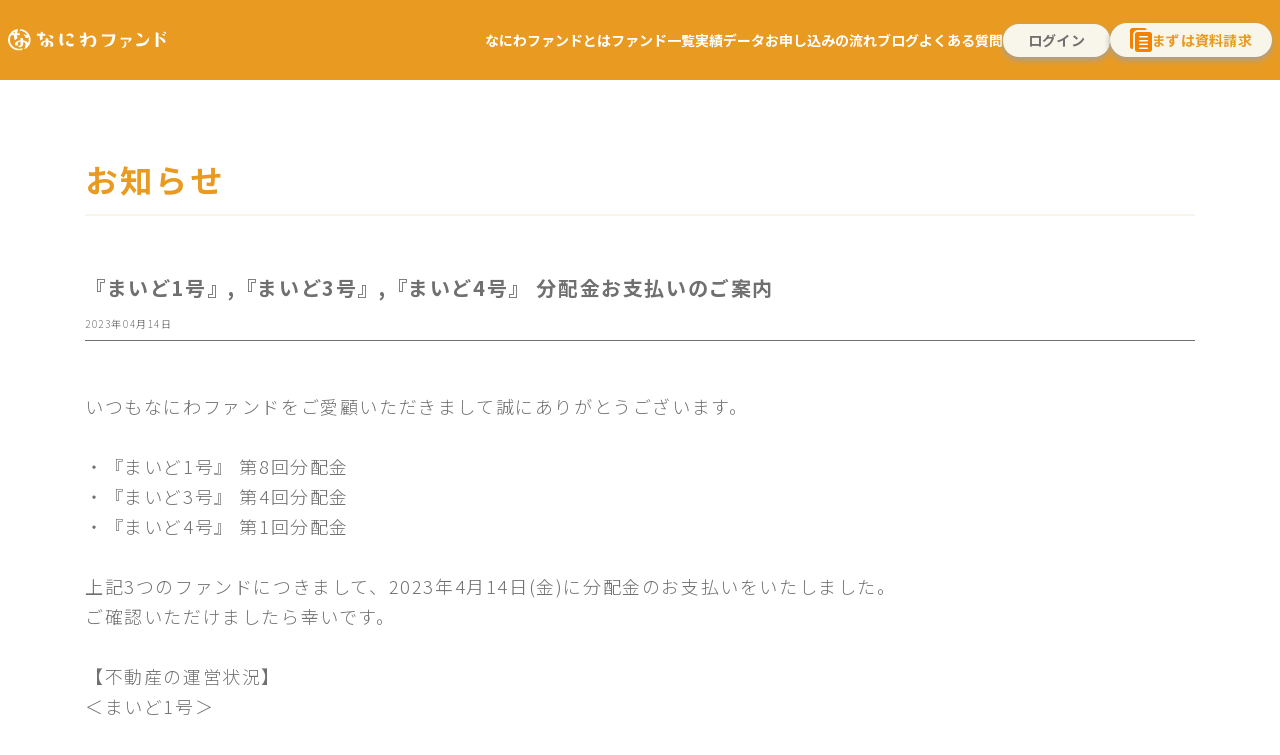

--- FILE ---
content_type: text/html; charset=UTF-8
request_url: https://naniwa-fund.com/information/104
body_size: 14939
content:
<!DOCTYPE HTML>
<html lang="ja">

<head prefix="og: http://ogp.me/ns# fb: http://ogp.me/ns/fb# article: http://ogp.me/ns/article#">
    <!-- Google Tag Manager -->
<script>(function(w,d,s,l,i){w[l]=w[l]||[];w[l].push({'gtm.start':
new Date().getTime(),event:'gtm.js'});var f=d.getElementsByTagName(s)[0],
j=d.createElement(s),dl=l!='dataLayer'?'&l='+l:'';j.async=true;j.src=
'https://www.googletagmanager.com/gtm.js?id='+i+dl;f.parentNode.insertBefore(j,f);
})(window,document,'script','dataLayer','GTM-5RFPPJR');</script>
<!-- End Google Tag Manager -->


    <meta charset="utf-8">
    <meta http-equiv="X-UA-Compatible" content="IE=edge">
    <meta name="viewport" content="width=device-width, initial-scale=1">
    
    <meta name="csrf-token" content="0JR5KZy5HysApZykP9D9QCk0dL4h7OJdPwHYPGcf">
    
    <title>お知らせ | なにわファンド</title>

    <!-- OGP -->
    <meta name="description" content="" />

<meta property="og:type" content="website" />
<meta property="og:title" content="なにわファンド" />
<meta property="og:description" content="" />
<meta property="og:url" content="https://naniwa-fund.com/information/104" />
<meta property="og:site_name" content="なにわファンド" />
<meta property="og:image" content="https://naniwa-fund.com/theme/images/common/ogp.png" />

<meta name="twitter:card" content="summary_large_image" />
<meta name="twitter:site" content="https://naniwa-fund.com/information/104" />
<meta name="twitter:image" content="https://naniwa-fund.com/theme/images/common/ogp.png" />
<meta name="twitter:title" content="なにわファンド" />
<meta name="twitter:description" content="" />    <!-- ※※ Twitter & facebook id ※※ -->
    <meta property=“fb:app_id” content="830598030826958" />
    <meta name=“twitter:site” content=“@naniwa_fund />

    <!-- favicon -->
    <link rel="icon" href="/theme/images/favicon.ico">

    <!-- google font -->
    <link href="https://fonts.googleapis.com/css2?family=Noto+Sans+JP:wght@100;300;400;500;700;900&family=Oswald:wght@200;300;400;500;600;700&display=swap" rel="stylesheet">
    <link rel="preconnect" href="https://fonts.gstatic.com">
    <link href="https://fonts.googleapis.com/css2?family=Raleway:wght@600&display=swap" rel="stylesheet">

    <!-- fontawesome -->
    <link rel="stylesheet" href="https://use.fontawesome.com/releases/v5.7.0/css/all.css" integrity="sha384-lZN37f5QGtY3VHgisS14W3ExzMWZxybE1SJSEsQp9S+oqd12jhcu+A56Ebc1zFSJ" crossorigin="anonymous">
    
    <!-- css -->
    <link href="https://naniwa-fund.com/common/css/bootstrap.min.css" rel="stylesheet">
    <link href="https://naniwa-fund.com/common/css/toastr.min.css" rel="stylesheet">
    <link href="https://naniwa-fund.com/common/css/slick/slick-theme.css" rel="stylesheet">
    <link href="https://naniwa-fund.com/common/css/slick/slick.css" rel="stylesheet">
    <link href="https://naniwa-fund.com/common/css/system-default.css" rel="stylesheet">
    <link href="https://naniwa-fund.com/common/css/ftc_common.css" rel="stylesheet">
    <link href="/theme/css/mypage_style.css" rel="stylesheet">
    <link href="/theme/css/user_style.css" rel="stylesheet">
    
    </head>

<body>
    <!-- Google Tag Manager (noscript) -->
<noscript><iframe src="https://www.googletagmanager.com/ns.html?id=GTM-5RFPPJR" height="0" width="0" style="display:none;visibility:hidden"></iframe></noscript>
<!-- End Google Tag Manager (noscript) -->


    <div class="wrapper">

                <header id="header">
  <div class="head_inner">
    <div class="header_logo">
      <a href="/">
        <img src="/theme/images/logo.svg" alt="なにわファンド">
      </a>
    </div>
    <div class="menu-trigger">
      <span></span>
      <span></span>
      <span></span>
    </div>
    <div class="head_nav">
      <div class="global_nav">
        <ul>
          <li><a href="https://naniwa-fund.com/features">なにわファンドとは</a></li>
          <li><a href="https://naniwa-fund.com/fund">ファンド一覧</a></li>
          <li><a href="/info/performance">実績データ</a></li>
          <li><a href="https://naniwa-fund.com/flow">お申し込みの流れ</a></li>
          <li><a href="/info/category/blog/">ブログ</a></li>
          <li><a href="https://naniwa-fund.com/faq">よくある質問</a></li>
        </ul>
      </div>
      <div class="head_mypage_nav">
        <ul>
                              <li class="nav_btn login">
            <a href="https://naniwa-fund.com/login">
              <span>ログイン</span>
            </a>
          </li>
          <li class="nav_btn info">
            <a href="https://naniwa-fund.com/request">
              <img src="/theme/images/icon/icon_info_color.svg">
              <span>まずは資料請求</span>
            </a>
          </li>
                            </ul>

      </div>

      <div class="sp_nav">

                <ul class="member">
                              <li class="nav_btn login">
            <a href="https://naniwa-fund.com/login">
              <span>ログイン</span>
            </a>
          </li>
          <li class="nav_btn info">
            <a href="https://naniwa-fund.com/request">
              <img src="/theme/images/icon/icon_info_color.svg">
              <span>まずは資料請求</span>
            </a>
          </li>
                            </ul>
        
        <ul>
          <li><a href="https://naniwa-fund.com/fund">ファンド一覧</a></li>
          <li><a href="https://naniwa-fund.com/features">なにわファンドとは</a></li>
          <li><a href="https://naniwa-fund.com/flow">お申し込みの流れ</a></li>
          <li><a href="https://naniwa-fund.com/faq">よくある質問</a></li>
          <li><a href="/info/performance">実績データ</a></li>
          <li><a href="/info/category/report/">運用レポート</a></li>
          <li><a href="/info/category/blog/">ブログ</a></li>
          <li><a href="/info/voice/">お客様の声</a></li>
          <li><a href="https://naniwa-fund.com/information">お知らせ</a></li>
          <li><a href="https://naniwa-fund.com/inquiry">お問い合わせ</a></li>
        </ul>
        <ul class="law">
          <li><a href="https://naniwa-fund.com/privacy-policy">個人情報の取扱いについて</a></li>
          <li><a href="https://naniwa-fund.com/privacy">個人情報保護方針</a></li>
          <li><a href="https://naniwa-fund.com/sns-guideline">ソーシャルメディアガイドライン</a></li>
          <li><a href="https://naniwa-fund.com/cooling-off">クーリングオフについて</a></li>
          <li><a href="https://naniwa-fund.com/company">会社概要</a></li>
        </ul>
      </div>
    </div>
    <div class="overlay"></div>
  </div>
</header>        
        
        <main class="lfp_container" id="vue_app">

            
<section class="sec_page_ttl">
<div class="container">
  <h1 class="page_ttl">
    お知らせ
  </h1>
</div>
</section>

<section class="sec sec_blog">
  
  
  <div class="container">
    <div class="row">
      <div class="col-12">

        <div class="ttl_area">
          <h2 class="blog_ttl">『まいど1号』,『まいど3号』,『まいど4号』 分配金お支払いのご案内</h2>
          <span class="date">2023年04月14日</span>
        </div>
        <div class="body">

                      

          <p>いつもなにわファンドをご愛顧いただきまして誠にありがとうございます。<br />
<br />
・『まいど1号』 第8回分配金<br />
・『まいど3号』 第4回分配金<br />
・『まいど4号』 第1回分配金<br />
<br />
上記3つのファンドにつきまして、2023年4月14日(金)に分配金のお支払いをいたしました。<br />
ご確認いただけましたら幸いです。<br />
<br />
【不動産の運営状況】<br />
＜まいど1号＞<br />
令和5年2月28日現在　9室満室<br />
マスターリース契約をしています株式会社Kパワー様より賃料は遅延なくお支払いいただいております。<br />
<br />
また、『まいど1号』は運用開始から2年を迎えました。<br />
ご出資いただきましたお客様へ、分配金お支払いのご案内とともに、【第2期財産管理報告書】を同封しお送りしております。<br />
こちらも併せてご確認いただきますようお願い申し上げます。<br />
<br />
＜まいど3号＞<br />
令和5年2月28日現在　13室満室<br />
マスターリース契約をしています株式会社Kパワー様より賃料は遅延なくお支払いいただいております。<br />
<br />
また、『まいど3号』は運用開始から1年を迎えました。<br />
ご出資いただきましたお客様へ、分配金お支払いのご案内とともに、【第1期財産管理報告書】を同封しお送りしております。<br />
こちらも併せてご確認いただきますようお願い申し上げます。<br />
<br />
＜まいど4号＞<br />
令和5年2月28日現在　16室中1室空室のため、現在入居募集を行っております。<br />
ご出資者様の分配金への影響はございません。</p>
        </div>
      </div>
    </div>
  </div>

  <section class="sec">
    <div class="btn_area">
      <a href="/" class="btn">トップに戻る</a>
    </div>
  </section>

</section>


        </main>
                <section class="sec sec_tel bg_primary">
  <div class=container>
    <div class="row">
      <div class="col-12 col-md-9">
        <h3>資産運用のプロスタッフにお気軽にご相談ください！</h3>
        <p>なにわファンド（不動産特定共同事業）に関するご質問、投資に関する基本的なご質問などもお気軽にお問合せください！</p>
        <div class="free_tel">
          <span><img src="/theme/images/icon/icon_free_tel.svg"></span>
          <span class="tel"><a href="tel:0120-12-7281">0120-12-7281</a></span>
          <span class="note">
            受付時間　10:00-17:00<br>
            土日祝・弊社指定日を除く
          </span>
        </div>
        <a href="https://naniwa-fund.com/request" class="btn">まずは無料で資料請求</a>
      </div>
      <div class="col-12 col-md-3 ph">
        <figure>
          <img src="/theme/images/consultation.jpg">
        </figure>
      </div>
    </div>
  </div>
</section>

<footer id="footer">
  <div class="container inner">
    <div class="row">
      <div class="col-12">
        <div class="footer_clum">
          <div class="footer_l_wrap">
            <div class="footer_logo">
              <img src="/theme/images/logo.svg" alt="なにわファンド">
            </div>
            <div class="footer_info_box">
              <h4>
                <a href="https://ambi-home.com/" target="_blank">
                  <span>株式会社アンビシャスホーム</span>
                </a>
              </h4>
              <p>
                〒572-0022 大阪府寝屋川市緑町3番3号101<br>
                電話番号：072-812-7281(直通)<br>
                営業時間：10:00-17:00(土日祝・年末年始を除く)<br>
                代表取締役：伊関 克剛<br>
                業務管理者：内藤 綾子<br>
                不動産特定共同事業許可番号：大阪府知事 第15号<br>
                不動産特定共同事業の種別：第1号、第2号事業者<br>
                宅地建物取引業免許番号：国土交通大臣(1)第10384号<br>
                建設工事業許可番号：大阪府知事(般-3)第93705号
              </p>
              <div class="p_mark">
                <a href="https://privacymark.jp/" target="_blank">
                  <img src="/theme/images/icon/icon_privacy.png" alt="プライバシーマーク">
                </a>
              </div>
            </div>
          </div>
          <div class="footer_r_wrap">
            <ul class="sns_li_wrap">
              <li>
                <a href="https://twitter.com/naniwa_fund" target="_blank">
                  <img src="/theme/images/common/x_white.svg" alt="X">
                </a>
              </li>
            </ul>
            <nav class="foot_nav">
              <ul>
                <li><a href="https://naniwa-fund.com/features">なにわファンドとは</a></li>
                <li><a href="https://naniwa-fund.com/fund">ファンド一覧</a></li>
                <li><a href="https://naniwa-fund.com/flow">お申し込みの流れ</a></li>
                <li><a href="https://naniwa-fund.com/faq">よくある質問</a></li>
                <li><a href="/info/performance/">実績データ</a></li>
                <li><a href="/info/voice/">お客様の声</a></li>
              </ul>
              <ul>
                <li><a href="https://naniwa-fund.com/information">お知らせ</a></li>
                <li><a href="/info/category/blog/">ブログ</a></li>
                <li><a href="/info/category/report/">運用レポート</a></li>
              </ul>
              <ul>
                <li><a href="https://naniwa-fund.com/inquiry">お問い合わせ</a></li>
                <li><a href="https://naniwa-fund.com/privacy-policy">個人情報の取扱いについて</a></li>
                <li><a href="https://naniwa-fund.com/privacy">個人情報保護方針</a></li>
                <li><a href="https://naniwa-fund.com/sns-guideline">ソーシャルメディアガイドライン</a></li>
                <li><a href="https://naniwa-fund.com/cooling-off">クーリングオフについて</a></li>
                <li><a href="https://naniwa-fund.com/company">会社概要</a></li>
              </ul>
            </nav>
          </div>
        </div>
      </div>
    </div>
  </div>
  <div class="footer_btm_wrap">
    <div class="container inner">
      <small class="copyright">
        <p>当サイトで表示している「利回り」はあくまで「想定利回り」であり「利回り」の保証は出資法に基づき一切行っておりません。</p>
        <p>Copyright ©︎2020 AMBITIOUS HOME inc. <br class="sp">All Rights Reserved.</p>
      </small>
    </div>
  </div>
</footer>        
    </div>
    <!-- wrapper -->

    <!-- Bootstrap core JavaScript
    ================================================== -->
    <!-- Placed at the end of the document so the pages load faster -->
    <script src="https://naniwa-fund.com/common/js/jquery-3.7.1.min.js"></script>
    <script src="https://naniwa-fund.com/common/js/bootstrap.min.js"></script>
    <script src="https://naniwa-fund.com/common/js/toastr.min.js"></script>
    <script src="https://naniwa-fund.com/common/js/slick.js"></script>
    <script src="https://naniwa-fund.com/common/js/ftc_common.js"></script>
    <script src="https://naniwa-fund.com/theme/js/slider.js"></script>
    <script src="https://naniwa-fund.com/theme/js/script.js"></script>

        </body>

</html>

--- FILE ---
content_type: text/css
request_url: https://naniwa-fund.com/common/css/ftc_common.css
body_size: 10536
content:
/* =============================================
COLOR
============================================= */
/* =============================================
MEDIA QUERY
============================================= */
/* ================================================================
// container
================================================================ */
.ftc_container {
  width: 100%;
  max-width: 68.75rem;
  margin: 0 auto;
  padding: 0 0.94rem;
}

/* ================================================================
// table
================================================================ */
table {
  border-collapse: collapse;
}
table.overview tr {
  border-bottom: 1px solid #e6e6e6;
}
table.overview th {
  padding: 0.5rem;
}
table.overview td {
  padding: 0.5rem;
}

.ftc_pagination_wrap {
  width: 100%;
  display: -webkit-box;
  display: -ms-flexbox;
  display: flex;
  -webkit-box-align: center;
      -ms-flex-align: center;
          align-items: center;
  -webkit-box-pack: center;
      -ms-flex-pack: center;
          justify-content: center;
  -webkit-box-orient: vertical;
  -webkit-box-direction: normal;
      -ms-flex-direction: column;
          flex-direction: column;
  margin-block: 1.5rem;
}
.ftc_pagination_wrap .ftc_pagination_nav .ftc_pagination_ul {
  padding: 0;
  margin: 0;
  list-style: none;
  display: -webkit-box;
  display: -ms-flexbox;
  display: flex;
  -webkit-box-align: center;
      -ms-flex-align: center;
          align-items: center;
  -webkit-box-pack: center;
      -ms-flex-pack: center;
          justify-content: center;
  -ms-flex-wrap: wrap;
      flex-wrap: wrap;
  gap: 0.5rem;
}
@media screen and (max-width: 768px) {
  .ftc_pagination_wrap .ftc_pagination_nav .ftc_pagination_ul {
    gap: 0.25rem;
  }
}
.ftc_pagination_wrap .ftc_pagination_nav .ftc_pagination_ul .ftc_pagination_item.disabled {
  display: none;
}
.ftc_pagination_wrap .ftc_pagination_nav .ftc_pagination_ul .ftc_pagination_item.arrow .link::before {
  content: "";
  width: 0.5rem;
  height: 0.5rem;
  border-bottom: 2px solid #4F4F4F;
  border-right: 2px solid #4F4F4F;
}
.ftc_pagination_wrap .ftc_pagination_nav .ftc_pagination_ul .ftc_pagination_item.arrow.next .link::before {
  -webkit-transform: rotate(-45deg);
      -ms-transform: rotate(-45deg);
          transform: rotate(-45deg);
  margin-left: -0.2rem;
}
.ftc_pagination_wrap .ftc_pagination_nav .ftc_pagination_ul .ftc_pagination_item.arrow.prev .link::before {
  -webkit-transform: rotate(135deg);
      -ms-transform: rotate(135deg);
          transform: rotate(135deg);
  margin-right: -0.2rem;
}
.ftc_pagination_wrap .ftc_pagination_nav .ftc_pagination_ul .ftc_pagination_item.current .link {
  background: #4F4F4F;
  color: #fff;
}
.ftc_pagination_wrap .ftc_pagination_nav .ftc_pagination_ul .ftc_pagination_item .link {
  min-width: 2.5rem;
  height: 2.5rem;
  display: -webkit-box;
  display: -ms-flexbox;
  display: flex;
  -webkit-box-align: center;
      -ms-flex-align: center;
          align-items: center;
  -webkit-box-pack: center;
      -ms-flex-pack: center;
          justify-content: center;
  padding: 0.5rem;
  border: 1px solid #E4E4E4;
  font-size: 1rem;
  line-height: 1;
  cursor: pointer;
  border-radius: 0.25rem;
  color: inherit;
}
@media screen and (max-width: 768px) {
  .ftc_pagination_wrap .ftc_pagination_nav .ftc_pagination_ul .ftc_pagination_item .link {
    min-width: 2.25rem;
    height: 2.25rem;
    font-size: 0.875rem;
  }
}

#toast-container > div {
  opacity: 1;
}

/*
Fund campaign badge
*/
.ftc_fund_campaign_badge {
  display: -webkit-inline-box;
  display: -ms-inline-flexbox;
  display: inline-flex;
  -webkit-box-align: center;
      -ms-flex-align: center;
          align-items: center;
  -webkit-box-pack: center;
      -ms-flex-pack: center;
          justify-content: center;
}
.ftc_fund_campaign_badge object {
  display: -webkit-inline-box;
  display: -ms-inline-flexbox;
  display: inline-flex;
  -webkit-box-align: center;
      -ms-flex-align: center;
          align-items: center;
  -webkit-box-pack: center;
      -ms-flex-pack: center;
          justify-content: center;
}
.ftc_fund_campaign_badge .ftc_fund_cb_inner {
  display: -webkit-inline-box;
  display: -ms-inline-flexbox;
  display: inline-flex;
  -webkit-box-align: center;
      -ms-flex-align: center;
          align-items: center;
  -webkit-box-pack: center;
      -ms-flex-pack: center;
          justify-content: center;
  padding: 0.15rem 0.625rem;
  font-size: 0.75rem;
  font-weight: 700;
  color: #fff;
  background: #4F4F4F;
  border-radius: 1.875rem;
}

/*
Fund law_field
*/
.ftc_fund_detail_law_field .ftc_fund_detail_law_document a.is-read {
  display: -webkit-box;
  display: -ms-flexbox;
  display: flex;
  -webkit-box-align: center;
      -ms-flex-align: center;
          align-items: center;
  gap: 0.25rem;
  opacity: 0.5;
}
.ftc_fund_detail_law_field .ftc_fund_detail_law_document a.is-read::before {
  content: "\f14a";
  font-family: "Font Awesome 5 Free";
  font-weight: 900;
  font-size: 1.25em;
  color: #4F4F4F;
}
.ftc_fund_detail_law_field .ftc_fund_detail_law_document a.is-read span img {
  display: none;
}

/* ================================================================
// Fund detail
================================================================ */
/*
Fund description tab area
*/
.ftc_tab_area {
  width: 100%;
  background: #F3F5F7;
  padding-top: 5rem;
}
@media screen and (max-width: 768px) {
  .ftc_tab_area {
    padding-top: 3.5rem;
  }
}
.ftc_tab_area .ftc_tab_wrap {
  display: -webkit-box;
  display: -ms-flexbox;
  display: flex;
  gap: 1rem;
}
@media screen and (max-width: 768px) {
  .ftc_tab_area .ftc_tab_wrap {
    gap: 0.5rem;
  }
}
.ftc_tab_area .ftc_tab_wrap .ftc_tab {
  width: 33.3333333333%;
  text-align: center;
  color: #4F4F4F;
  font-weight: 700;
  font-size: 1rem;
  cursor: pointer;
  background: #fff;
  padding: 0.875rem;
  border-radius: 0.5rem;
  display: -webkit-box;
  display: -ms-flexbox;
  display: flex;
  -webkit-box-align: center;
      -ms-flex-align: center;
          align-items: center;
  -webkit-box-pack: center;
      -ms-flex-pack: center;
          justify-content: center;
}
@media screen and (max-width: 768px) {
  .ftc_tab_area .ftc_tab_wrap .ftc_tab {
    font-size: 0.875rem;
  }
}
.ftc_tab_area .ftc_tab_wrap .ftc_tab.active {
  color: #fff;
  background: #4F4F4F;
}

/*
Fund description content area
*/
.ftc_content_area {
  width: 100%;
  background: #F3F5F7;
  padding: 5rem 0;
}
@media screen and (max-width: 768px) {
  .ftc_content_area {
    padding: 3.5rem 0;
  }
}
.ftc_content_area .ftc_content {
  display: none;
}
.ftc_content_area .ftc_content.show {
  display: block;
}
.ftc_content_area .ftc_content_item {
  margin-bottom: 4rem;
}
@media screen and (max-width: 768px) {
  .ftc_content_area .ftc_content_item {
    margin-bottom: 2.5rem;
  }
}
.ftc_content_area .ftc_content_item:last-of-type {
  margin-bottom: 0;
}
.ftc_content_area .ftc_content_parts_photo {
  display: -webkit-box;
  display: -ms-flexbox;
  display: flex;
  -webkit-box-pack: justify;
      -ms-flex-pack: justify;
          justify-content: space-between;
  gap: 2.5rem;
}
@media screen and (max-width: 768px) {
  .ftc_content_area .ftc_content_parts_photo {
    -webkit-box-orient: vertical;
    -webkit-box-direction: normal;
        -ms-flex-direction: column;
            flex-direction: column;
    gap: 1rem;
  }
}
.ftc_content_area .ftc_content_parts_photo.photo_top {
  -webkit-box-orient: vertical;
  -webkit-box-direction: normal;
      -ms-flex-direction: column;
          flex-direction: column;
  gap: 1rem;
}
.ftc_content_area .ftc_content_parts_photo.photo_top .ftc_img_wrap {
  width: 100%;
}
.ftc_content_area .ftc_content_parts_photo.photo_bottom {
  -webkit-box-orient: vertical;
  -webkit-box-direction: reverse;
      -ms-flex-direction: column-reverse;
          flex-direction: column-reverse;
  gap: 1rem;
}
.ftc_content_area .ftc_content_parts_photo.photo_bottom .ftc_img_wrap {
  width: 100%;
}
.ftc_content_area .ftc_content_parts_photo.photo_left {
  -webkit-box-orient: vertical;
  -webkit-box-direction: reverse;
      -ms-flex-direction: reverse;
          flex-direction: reverse;
}
@media screen and (max-width: 768px) {
  .ftc_content_area .ftc_content_parts_photo.photo_left {
    -webkit-box-orient: vertical;
    -webkit-box-direction: normal;
        -ms-flex-direction: column;
            flex-direction: column;
  }
}
.ftc_content_area .ftc_content_parts_photo.photo_right {
  -webkit-box-orient: horizontal;
  -webkit-box-direction: reverse;
      -ms-flex-direction: row-reverse;
          flex-direction: row-reverse;
}
@media screen and (max-width: 768px) {
  .ftc_content_area .ftc_content_parts_photo.photo_right {
    -webkit-box-orient: vertical;
    -webkit-box-direction: normal;
        -ms-flex-direction: column;
            flex-direction: column;
  }
}
.ftc_content_area .ftc_content_parts_photo .ftc_img_wrap {
  width: 45%;
}
@media screen and (max-width: 768px) {
  .ftc_content_area .ftc_content_parts_photo .ftc_img_wrap {
    width: 100%;
  }
}
.ftc_content_area .ftc_content_parts_photo .ftc_img_wrap img {
  width: 100%;
  height: auto;
}
.ftc_content_area .ftc_content_parts_photo .ftc_des_wrap {
  -webkit-box-flex: 1;
      -ms-flex: 1;
          flex: 1;
}
.ftc_content_area .ftc_content_parts_photo .ftc_des_wrap h3 {
  font-size: 1.5rem;
  margin-bottom: 0.75rem;
  line-height: 1.45;
  letter-spacing: 0.05em;
}
@media screen and (max-width: 768px) {
  .ftc_content_area .ftc_content_parts_photo .ftc_des_wrap h3 {
    font-size: 1.25rem;
  }
}
.ftc_content_area .ftc_content_parts_photo .ftc_des_wrap p {
  font-size: 1rem;
  line-height: 1.75;
  margin-bottom: 0;
  letter-spacing: 0.05em;
}
.ftc_content_area .ftc_content_parts_table .ftc_fund_tabarea_table {
  width: 100%;
  margin: 0;
}
.ftc_content_area .ftc_gmap {
  width: 100%;
  height: 0;
  overflow: hidden;
  padding-bottom: 56.25%;
  position: relative;
}
.ftc_content_area .ftc_gmap iframe {
  position: absolute;
  left: 0;
  top: 0;
  height: 100%;
  width: 100%;
}

.ftc_p-register_mark {
  font-size: 0.875rem;
  margin: 2rem auto;
  border: 1px solid #E4E4E4;
  padding: 0.875rem;
}
.ftc_p-register_mark a {
  color: #4F4F4F;
}
.ftc_p-register_mark ul {
  padding-left: 1.5em;
  margin-bottom: 0;
}
.ftc_p-register_mark ul:not(:last-of-type) {
  margin-bottom: 0.875rem;
}
.ftc_p-register_mark ul li {
  list-style: disc;
}
.ftc_p-register_mark ul li:not(:last-of-type) {
  margin-bottom: 0.65rem;
}/*# sourceMappingURL=ftc_common.css.map */

--- FILE ---
content_type: text/css
request_url: https://naniwa-fund.com/theme/css/mypage_style.css
body_size: 42286
content:
@charset "UTF-8";
/* =============================================
modules - button
============================================= */
.btn.my_btn {
  width: auto;
  font-size: 12px;
  line-height: 12px;
  padding: 6px 8px;
  color: #fff !important;
  font-weight: bold;
}

.alert a:hover,
.my_ttl a:hover {
  text-decoration: underline;
}
.alert .btn,
.my_ttl .btn {
  display: inline-block;
  padding-left: 20px;
  padding-right: 20px;
  width: auto;
  min-width: 100px;
  font-size: 14px;
  line-height: 1em;
  border-radius: 6px;
  border-color: #e99b21;
  -webkit-box-shadow: none;
          box-shadow: none;
}
.alert .btn:hover,
.my_ttl .btn:hover {
  border-color: #e99b21;
  text-decoration: none;
}

.submit_btn {
  text-align: center;
  margin-top: 30px;
}
.submit_btn input[type=button].btn-block,
.submit_btn input[type=reset].btn-block,
.submit_btn input[type=submit].btn-block,
.submit_btn .btn {
  width: 380px;
  font-weight: bold;
  color: #e99b21 !important;
  border-color: #e99b21;
  background-color: #fff;
}
@media screen and (max-width: 768px) {
  .submit_btn input[type=button].btn-block,
  .submit_btn input[type=reset].btn-block,
  .submit_btn input[type=submit].btn-block,
  .submit_btn .btn {
    margin-bottom: 30px;
  }
}
.submit_btn input[type=button].btn-block:hover,
.submit_btn input[type=reset].btn-block:hover,
.submit_btn input[type=submit].btn-block:hover,
.submit_btn .btn:hover {
  color: #fff !important;
  border-color: #e99b21;
  background-color: #e99b21;
}
.submit_btn input[type=button].btn-block.btn_back,
.submit_btn input[type=reset].btn-block.btn_back,
.submit_btn input[type=submit].btn-block.btn_back,
.submit_btn .btn.btn_back {
  font-weight: normal;
  color: #707070 !important;
  border-color: #f8f6ea;
}
.submit_btn input[type=button].btn-block.btn_back:hover,
.submit_btn input[type=reset].btn-block.btn_back:hover,
.submit_btn input[type=submit].btn-block.btn_back:hover,
.submit_btn .btn.btn_back:hover {
  color: #fff !important;
}
@media screen and (max-width: 768px) {
  .submit_btn input[type=button].btn-block,
  .submit_btn input[type=reset].btn-block,
  .submit_btn input[type=submit].btn-block,
  .submit_btn .btn {
    width: 100%;
  }
}

.modal .btn-primary.disabled,
.modal .btn-primary:disabled {
  color: #fff !important;
  background-color: #eee;
  border-color: #eee;
}

.payout .my_btn,
.deposit .my_btn {
  width: 200px !important;
  margin: 0 auto;
}

/* =============================================
modules - text
============================================= */
.remark_top {
  margin: 0 auto 40px;
  padding-left: 1em;
  position: relative;
  font-size: 14px;
  line-height: 1.4em;
}
.remark_top::before {
  position: absolute;
  top: 0;
  left: 0;
  content: "※";
  display: inline-block;
}

.my_notice {
  font-size: 12px;
}
@media screen and (max-width: 768px) {
  .my_notice {
    font-size: 10px;
  }
}

/* =============================================
modules - title
============================================= */
.my_ttl {
  display: -webkit-box;
  display: -ms-flexbox;
  display: flex;
  -webkit-box-pack: justify;
      -ms-flex-pack: justify;
          justify-content: space-between;
  font-size: 1.2rem;
  font-weight: bold;
  color: #333;
  margin-bottom: 2em;
  padding: 0.5em 0;
  border-bottom: solid 2px #ddd;
  position: relative;
}
.my_ttl span:nth-child(1) {
  margin-top: -15px;
}
@media (max-width: 767px) {
  .my_ttl {
    -ms-flex-wrap: wrap;
        flex-wrap: wrap;
  }
  .my_ttl span {
    width: 100%;
  }
  .my_ttl span:nth-child(1) {
    -webkit-box-ordinal-group: 3;
        -ms-flex-order: 2;
            order: 2;
    margin-top: 10px;
  }
  .my_ttl span:nth-child(2) {
    -webkit-box-ordinal-group: 2;
        -ms-flex-order: 1;
            order: 1;
    margin-bottom: 2em;
  }
}
.my_ttl:after {
  position: absolute;
  content: " ";
  display: block;
  border-bottom: solid 2px #e99b21;
  bottom: -2px;
  width: 20%;
}
.my_ttl a {
  display: block;
  font-size: 1rem;
  border: 1px solid #e99b21;
  color: #e99b21;
  text-align: center;
  border-radius: 5px;
  padding: 8px 10px;
}
.my_ttl a:hover {
  text-decoration: none;
}
.my_ttl.mb_reset {
  margin-bottom: 0;
}

.mp-form__subttl {
  font-size: 1rem;
  font-weight: 700;
  margin: 2rem 0 1rem;
  background: #f4f4f4;
  padding: 0.5rem;
}

/* =============================================
modules - table
============================================= */
.table_scroll {
  display: block;
  overflow-x: scroll;
  white-space: nowrap;
}

table.stripe {
  width: 100%;
  border-collapse: collapse;
}
table.stripe tr {
  border-bottom: 1px solid #ddd;
}
table.stripe tr:nth-child(even) {
  background: #fafafa;
}
table.stripe th,
table.stripe td {
  text-align: center;
  padding: 10px;
}
table.basic {
  width: 100%;
  border-collapse: collapse;
}
table.basic th {
  width: 200px;
  padding: 10px;
  text-align: left;
}
@media screen and (max-width: 768px) {
  table.basic th {
    padding-right: 0;
    width: auto;
    font-size: 12px;
  }
}
table.basic th.fund_name {
  font-size: 1.6rem;
  text-align: center;
}
table.basic td {
  width: calc(100% - 200px);
  padding: 10px;
}
@media screen and (max-width: 768px) {
  table.basic td {
    width: auto;
  }
}
table.basic td.multipul {
  display: -webkit-box;
  display: -ms-flexbox;
  display: flex;
  -webkit-box-pack: start;
  -ms-flex-pack: start;
  justify-content: flex-start;
  -webkit-box-align: center;
  -ms-flex-align: center;
  align-items: center;
  -ms-flex-wrap: wrap;
  flex-wrap: wrap;
}
table.basic td .comment {
  color: #666;
  margin-bottom: 0;
}
table.basic .file_wrap {
  border: 1px solid #e99b21;
  padding: 10px;
}
table.basic .file_wrap .file_type {
  margin-bottom: 1em;
}
table.basic .file_wrap ul {
  display: -webkit-box;
  display: -ms-flexbox;
  display: flex;
  -webkit-box-pack: justify;
  -ms-flex-pack: justify;
  justify-content: space-between;
  -ms-flex-wrap: wrap;
  flex-wrap: wrap;
  margin: 10px 0 0 0;
  padding: 0;
}
table.basic .file_wrap ul li {
  width: 48%;
  list-style: none;
  margin: 0;
  padding: 0;
}
table.basic .file_wrap ul li label {
  font-weight: bold;
}
table.basic a {
  text-decoration: underline;
}
table.basic a:hover {
  text-decoration: none;
}
table.basic .btn {
  text-decoration: none;
  padding: 4px 30px;
  display: inline-block;
  width: auto;
  font-size: 14px;
  line-height: 1.5em;
  height: 1.5em;
  -webkit-box-sizing: content-box;
          box-sizing: content-box;
}
table caption {
  caption-side: top;
  font-size: 1.6rem;
  font-weight: bold;
  color: #333;
  margin-bottom: 2em;
  border-bottom: solid 2px #ddd;
  position: relative;
}
table caption:after {
  position: absolute;
  content: " ";
  display: block;
  border-bottom: solid 2px #e99b21;
  bottom: -2px;
  width: 20%;
}

.payout th,
.deposit th,
.payout td,
.deposit td {
  text-align: left !important;
}

/* =============================================
modules - alert
============================================= */
.mypage_alert {
  width: 100%;
  margin: 0 auto 30px auto;
  -ms-flex-wrap: wrap;
      flex-wrap: wrap;
}
.mypage_alert .alert {
  width: 100%;
  margin: 0 auto;
  margin-bottom: 10px;
}
.mypage_alert .alert label {
  margin-top: 5px;
  margin-bottom: 5px;
}
.mypage_alert .alert-info {
  background-color: #f8f6ea;
  border-color: #ccc;
}
.mypage_alert a:link,
.mypage_alert a:visited {
  text-decoration: underline;
  color: #e99b21;
}
.mypage_alert a:link.btn,
.mypage_alert a:visited.btn {
  text-decoration: none;
}
@media screen and (max-width: 768px) {
  .mypage_alert .alert-info {
    padding: 5px 10px;
    letter-spacing: 0;
  }
  .mypage_alert .float-right {
    float: none !important;
    text-align: center;
    margin: 5px auto;
  }
}

/* =============================================
modules - form
============================================= */
.password_wrap {
  position: relative;
}
.password_wrap .field-icon {
  display: block;
  position: absolute;
  bottom: 0;
  right: 0;
  padding: 0 13px 7px 0;
  color: #e99b21;
}

.payout .form-control.wd90,
.deposit .form-control.wd90 {
  display: inline-block;
  width: 90%;
  margin-left: 1%;
}

.payout .remark,
.deposit .remark {
  margin: 30px 0;
}

.input_ttl {
  margin-bottom: 0.5em;
  font-weight: bold;
}
.input_ttl.birthday {
  height: 20px;
}
@media screen and (max-width: 768px) {
  .input_ttl.birthday {
    height: inherit;
  }
}

.form_notice {
  border: 1px solid #e99b21;
  margin: 0;
  padding: 20px 10px;
}
@media screen and (max-width: 768px) {
  .form_notice {
    padding: 0;
    border: none;
  }
}
.form_notice .form-group {
  margin-bottom: 0;
}
@media screen and (max-width: 768px) {
  .form_notice .form-group {
    padding: 0;
  }
}
.form_notice ul {
  display: -webkit-box;
  display: -ms-flexbox;
  display: flex;
  -webkit-box-pack: justify;
      -ms-flex-pack: justify;
          justify-content: space-between;
  -ms-flex-wrap: wrap;
      flex-wrap: wrap;
}
.form_notice ul li {
  width: 48%;
  list-style: none;
  margin-bottom: 20px;
}
@media screen and (max-width: 768px) {
  .form_notice ul li {
    width: 100%;
    margin-bottom: 10px;
  }
}
.form_notice ul li img {
  width: 100%;
  height: auto;
}

label.ttl {
  font-weight: bold;
}
label.ttl.introduce {
  margin-top: 20px;
  border-bottom: 2px solid #e99b21;
}

.custom-file-label::after {
  content: "選択";
}

/* =============================================
layout - header menu
============================================= */
#header .mypage_menu .mypage_menu_ttl {
  background-color: #fff;
  color: #e99b21;
  text-align: center;
  font-weight: bold;
}
#header .mypage_menu .mypage_spnav {
  display: -webkit-box;
  display: -ms-flexbox;
  display: flex;
  -ms-flex-wrap: wrap;
      flex-wrap: wrap;
  -webkit-box-pack: start;
      -ms-flex-pack: start;
          justify-content: flex-start;
}
#header .mypage_menu .mypage_spnav li {
  width: 48%;
  padding: 0;
  border: none;
  margin-right: 4%;
  margin-top: 15px;
}
#header .mypage_menu .mypage_spnav li:nth-of-type(even) {
  margin-right: 0;
}
#header .mypage_menu .mypage_spnav a {
  display: block;
  border-radius: 10px;
  background-color: #fff;
  color: #e99b21;
  -webkit-box-sizing: border-box;
          box-sizing: border-box;
  padding: 10px 5px;
}
#header .mypage_menu .mypage_spnav a .st0 {
  fill: #e99b21;
}
#header .mypage_menu .mypage_spnav a i {
  width: 70%;
  margin: auto;
  display: block;
  line-height: 1em;
}
#header .mypage_menu .mypage_spnav a span {
  display: block;
  margin-top: 2px;
  font-size: 14px;
  text-align: center;
}

/* =============================================
page - mypage
============================================= */
#mypage .sec_page_ttl {
  padding: 30px 0;
  margin-bottom: 0;
}
#mypage .sec_page_ttl .container {
  display: -webkit-box;
  display: -ms-flexbox;
  display: flex;
  -webkit-box-pack: justify;
      -ms-flex-pack: justify;
          justify-content: space-between;
  -webkit-box-align: center;
      -ms-flex-align: center;
          align-items: center;
}
#mypage .sec_page_ttl .page_ttl {
  font-size: 24px;
  line-height: 1.4em;
  display: inline-block;
  margin: 0;
}
@media screen and (max-width: 768px) {
  #mypage .sec_page_ttl .page_ttl {
    font-size: 18px;
    line-height: 1.4em;
  }
}
#mypage .sec_page_ttl .page_ttl a:hover {
  color: #e99b21;
}
#mypage .sec_page_ttl .usericon_mypage {
  display: -webkit-inline-box;
  display: -ms-inline-flexbox;
  display: inline-flex;
  -webkit-box-align: center;
      -ms-flex-align: center;
          align-items: center;
  gap: 0.5rem;
  font-size: 1rem;
  font-weight: bold;
}
@media screen and (max-width: 768px) {
  #mypage .sec_page_ttl .usericon_mypage {
    font-size: 0.875rem;
  }
}
#mypage .sec_page_ttl .usericon_mypage i {
  display: inline-block;
  width: 40px;
  height: 40px;
  vertical-align: middle;
}
@media screen and (max-width: 768px) {
  #mypage .sec_page_ttl .usericon_mypage i {
    width: 30px;
    height: 30px;
  }
}
#mypage .sec_page_ttl .usericon_mypage i .st0 {
  fill: #707070;
}
#mypage .sec_page_ttl .usericon_mypage:hover {
  color: #e99b21;
}
#mypage .sec_page_ttl .usericon_mypage:hover i .st0 {
  fill: #e99b21;
}
#mypage .sec_page_ttl .investor_info_box {
  display: -webkit-box;
  display: -ms-flexbox;
  display: flex;
  -webkit-box-orient: vertical;
  -webkit-box-direction: normal;
      -ms-flex-direction: column;
          flex-direction: column;
  -webkit-box-align: end;
      -ms-flex-align: end;
          align-items: flex-end;
}
#mypage .sec_page_ttl .investor_info_box .inv_id {
  font-weight: 700;
  font-size: 14px;
}

/* =============================================
page - mypage navigation
============================================= */
.mypage_nav {
  width: 100%;
  margin-bottom: 50px;
}
.mypage_nav .inner {
  padding: 0;
  display: -webkit-box;
  display: -ms-flexbox;
  display: flex;
  -webkit-box-pack: justify;
      -ms-flex-pack: justify;
          justify-content: space-between;
  border-bottom: 1px solid #ddd;
}
.mypage_nav ul {
  display: -webkit-box;
  display: -ms-flexbox;
  display: flex;
  justify-self: start;
  padding-left: 0;
  margin-bottom: 0;
  -webkit-box-align: center;
      -ms-flex-align: center;
          align-items: center;
}
.mypage_nav ul.normal_nav li {
  list-style: none;
  margin-right: 2em;
}
.mypage_nav ul.normal_nav li:last-child {
  margin-right: 0;
}
.mypage_nav ul.normal_nav li.current a {
  font-weight: bold;
}
.mypage_nav ul.normal_nav li.current a:before {
  position: absolute;
  left: 0;
  bottom: -3px;
  content: "";
  width: 100%;
  height: 3px;
  background-color: #e99b21;
}
.mypage_nav ul.normal_nav li a {
  position: relative;
  color: inherit;
  display: inline-block;
  height: 3em;
  line-height: 3em;
  padding-bottom: 0.5em;
}
.mypage_nav ul.normal_nav li a:hover {
  text-decoration: none;
}
.mypage_nav ul.normal_nav li a:hover:before {
  position: absolute;
  left: 0;
  bottom: -3px;
  content: "";
  width: 100%;
  height: 3px;
  background-color: #e99b21;
}
.mypage_nav ul.normal_nav li a.current {
  font-weight: bold;
}
.mypage_nav ul.action_nav li {
  list-style: none;
}
.mypage_nav ul.action_nav a.btn {
  font-size: 14px;
  font-weight: bold;
  padding: 8px 10px;
  font-size: 14px;
  line-height: 1em;
  width: auto;
}
.mypage_nav ul.action_nav a.btn:hover:before {
  content: inherit;
}

.mypage_nav_sub {
  width: 100%;
}
.mypage_nav_sub > ul {
  display: -webkit-box;
  display: -ms-flexbox;
  display: flex;
  -ms-flex-wrap: wrap;
      flex-wrap: wrap;
  gap: 0.5rem 0.35rem;
  list-style: none;
  padding: 0;
  margin-bottom: 0.35rem;
}
.mypage_nav_sub > ul .nav_item_sub a {
  display: inline-block;
  padding: 0.25rem 0.94rem;
  font-size: 0.75rem;
  font-weight: 500;
  letter-spacing: 0;
  background: #efefef;
  border-radius: 50px;
  text-decoration: none !important;
}
.mypage_nav_sub > ul .nav_item_sub a.current {
  background: #e99b21;
  color: #fff;
}

/* =============================================
page - mypage sum panel
============================================= */
.sum_panel {
  display: -webkit-box;
  display: -ms-flexbox;
  display: flex;
  -webkit-box-pack: start;
      -ms-flex-pack: start;
          justify-content: flex-start;
  -ms-flex-wrap: wrap;
      flex-wrap: wrap;
  margin-bottom: 50px;
  padding: 0 15px;
}
@media screen and (max-width: 768px) {
  .sum_panel {
    margin-bottom: 20px;
  }
}
.sum_panel .panel {
  position: relative;
  width: 23.5%;
  background: #f5f5f5;
  padding: 14px 20px 20px 20px;
  border-radius: 5px;
  margin-right: 2%;
}
.sum_panel .panel:nth-child(4n) {
  margin-right: 0;
}
@media screen and (max-width: 768px) {
  .sum_panel .panel {
    width: 49%;
    padding: 5px 10px;
    margin-bottom: 10px;
    margin-right: 2%;
  }
  .sum_panel .panel:nth-child(2n) {
    margin-right: 0;
  }
}
.sum_panel .panel .ttl {
  margin-bottom: 10px;
}
@media screen and (max-width: 768px) {
  .sum_panel .panel .ttl {
    margin-bottom: 5px;
    font-size: 0.6rem;
  }
}
.sum_panel .panel .amount {
  text-align: right;
  font-weight: bold;
  font-size: 20px;
  margin-bottom: 15px;
}
@media screen and (max-width: 768px) {
  .sum_panel .panel .amount {
    font-size: 1rem;
    margin-bottom: 0;
  }
}
.sum_panel .panel .amount .profit {
  color: #0062ff;
}
.sum_panel .panel .amount .loss {
  color: #ff0000;
}
.sum_panel .panel .breakdown {
  display: -webkit-box;
  display: -ms-flexbox;
  display: flex;
  -webkit-box-pack: end;
      -ms-flex-pack: end;
          justify-content: flex-end;
  font-size: 10px;
}
.sum_panel .panel .breakdown span {
  display: block;
  text-align: right;
}
.sum_panel .panel .breakdown span:nth-child(2) {
  width: 48%;
}
.sum_panel .panel a {
  position: absolute;
  top: 12px;
  right: 12px;
  border-radius: 5px;
  background: #e99b21;
}
@media screen and (max-width: 768px) {
  .sum_panel .panel a {
    display: none;
  }
}

@media screen and (max-width: 768px) {
  .sp_btn.sp {
    display: -webkit-box !important;
    display: -ms-flexbox !important;
    display: flex !important;
    -webkit-box-pack: justify;
        -ms-flex-pack: justify;
            justify-content: space-between;
    margin-bottom: 40px;
    width: auto;
  }
  .sp_btn.sp .btn_deposit {
    display: block;
    width: 48%;
  }
  .sp_btn.sp .btn_deposit .btn {
    background: #e99b21;
    border-color: #e99b21;
    color: #fff !important;
    width: auto;
    display: block;
    font-size: 14px;
    line-height: 1em;
    padding: 10px 0;
  }
  .sp_btn.sp .btn_deposit .btn:hover {
    color: #e99b21 !important;
    border-color: #e99b21;
    background-color: #fff;
  }
  .sp_btn.sp .btn_fund {
    display: block;
    width: 48%;
  }
  .sp_btn.sp .btn_fund .btn {
    width: auto;
    display: block;
    font-size: 14px;
    line-height: 1em;
    padding: 10px 0;
  }
}
/* =============================================
page - mypage fund
============================================= */
.my_fundlist.presence {
  margin-top: 50px;
}
.my_fundlist .presence {
  padding: 20px;
  margin: 20px 0;
  background: #e5f0fc;
  font-weight: bold;
  border-radius: 5px;
}
.my_fundlist .list_box {
  display: -webkit-box;
  display: -ms-flexbox;
  display: flex;
  -webkit-box-pack: justify;
  -ms-flex-pack: justify;
  justify-content: space-between;
  -ms-flex-wrap: wrap;
  flex-wrap: wrap;
}
.my_fundlist .list_box .fund {
  width: 48%;
  padding: 10px 10px;
  margin-bottom: 2%;
  border: 1px solid #ddd;
  border-radius: 5px;
}
@media screen and (max-width: 768px) {
  .my_fundlist .list_box .fund {
    width: 100%;
  }
}
.my_fundlist .list_box .fund h3 {
  font-weight: bold;
  font-size: inherit;
  margin-bottom: 20px;
  line-height: 2;
}
.my_fundlist .list_box .fund h3 .icon {
  font-size: 0.6rem;
  padding: 2px 8px;
  line-height: 1;
  border-radius: 5px;
  margin-right: 1em;
}
.my_fundlist .list_box .fund h3 .icon.before {
  background: #afe3ff;
}
.my_fundlist .list_box .fund h3 .icon.in {
  background: #fff3af;
}
.my_fundlist .list_box .fund .status {
  width: 100%;
  position: relative;
  display: table;
}
@media screen and (max-width: 768px) {
  .my_fundlist .list_box .fund .status {
    display: block;
  }
}
@media screen and (max-width: 768px) {
  .my_fundlist .list_box .fund .status tbody {
    display: block;
    border-bottom: 1px solid #f8f6ea;
  }
}
@media screen and (max-width: 768px) {
  .my_fundlist .list_box .fund .status tr {
    display: block;
    width: 100%;
    border-top: 1px solid #f8f6ea;
  }
}
.my_fundlist .list_box .fund .status tr th {
  font-weight: normal;
  padding: 5px 0;
}
@media screen and (max-width: 768px) {
  .my_fundlist .list_box .fund .status tr th {
    display: block;
    width: 100%;
    padding: 5px 0 5px;
    font-size: 12px;
    font-weight: bold;
  }
}
.my_fundlist .list_box .fund .status tr td {
  text-align: right;
  padding: 5px 0;
}
@media screen and (max-width: 768px) {
  .my_fundlist .list_box .fund .status tr td {
    display: block;
    width: 100%;
    padding: 0px 0 5px;
  }
}
.my_fundlist .list_box .detail_btn a {
  display: block;
  margin: 10px auto 0;
  /*
  &:hover {
    text-decoration: none;
    color: $Primary_Color;
  }
  */
}

.fund_detail .back_link {
  margin-bottom: 50px;
}
.fund_detail .field {
  display: -webkit-box;
  display: -ms-flexbox;
  display: flex;
  -webkit-box-pack: justify;
  -ms-flex-pack: justify;
  justify-content: space-between;
  -ms-flex-wrap: wrap;
  flex-wrap: wrap;
}
.fund_detail .field .total_panel {
  width: 40%;
}
@media screen and (max-width: 768px) {
  .fund_detail .field .total_panel {
    width: 100%;
    margin-bottom: 40px;
  }
}
.fund_detail .field .total_panel .my_fund h3 {
  display: -webkit-box;
  display: -ms-flexbox;
  display: flex;
  -webkit-box-pack: start;
  -ms-flex-pack: start;
  justify-content: start;
  font-size: 1rem;
  font-weight: bold;
}
.fund_detail .field .total_panel .my_fund h3 div {
  display: inline-block;
}
.fund_detail .field .total_panel .my_fund h3 div:nth-child(2) {
  max-width: 80%;
}
.fund_detail .field .total_panel .my_fund h3 .icon {
  display: inline-block;
  font-size: 11px;
  padding: 2px 8px 3px;
  line-height: 15px;
  border-radius: 5px;
  margin-right: 1em;
}
.fund_detail .field .total_panel .my_fund h3 .icon.before {
  background: #afe3ff;
}
.fund_detail .field .total_panel .my_fund h3 .icon.in {
  background: #fff3af;
}
.fund_detail .field .total_panel .my_fund h3 ul {
  display: -webkit-box;
  display: -ms-flexbox;
  display: flex;
  -webkit-box-pack: start;
  -ms-flex-pack: start;
  justify-content: start;
  padding-left: 0;
  margin-top: 5px;
}
.fund_detail .field .total_panel .my_fund h3 ul li {
  list-style: none;
  margin-right: 1em;
  font-weight: normal;
  font-size: 0.7rem;
}
.fund_detail .field .total_panel .my_fund a {
  text-decoration: underline;
  color: #e99b21;
}
.fund_detail .field .total_panel .my_fund .status {
  width: 100%;
  border-collapse: collapse;
}
.fund_detail .field .total_panel .my_fund .status tr {
  border-bottom: 1px solid #ddd;
}
.fund_detail .field .total_panel .my_fund .status tr th {
  padding: 10px 0;
  vertical-align: top;
  text-align: left;
}
.fund_detail .field .total_panel .my_fund .status tr td {
  padding: 10px 0;
  text-align: right;
}
.fund_detail .field .total_panel .my_fund .remark {
  margin-top: 10px;
  font-size: 0.6rem;
}
.fund_detail .field .month_panel {
  width: 55%;
}
@media screen and (max-width: 768px) {
  .fund_detail .field .month_panel {
    width: 100%;
  }
}
.fund_detail .early_redemption {
  font-size: 12px;
  line-height: 1.5em;
  font-weight: bold;
  display: block;
  margin: 10px auto 5px;
  background-color: #f8f6ea;
  padding: 10px;
  border-radius: 5px;
}
.fund_detail .early_redemption h4 {
  font-size: 14px;
  color: #e99b21;
}

.mypage_fund_user_memo {
  margin-top: 1rem;
  padding: 1rem 0.75rem;
  background: #f8f6ea;
}
.mypage_fund_user_memo .mypage_memo_main_ttl {
  font-size: 1rem;
  font-weight: 700;
  margin-bottom: 0.5rem;
}

/* =============================================
page - mypage  movie list
============================================= */
.my_movielist .list_box {
  display: -webkit-box;
  display: -ms-flexbox;
  display: flex;
  -webkit-box-pack: justify;
      -ms-flex-pack: justify;
          justify-content: space-between;
  -ms-flex-wrap: wrap;
      flex-wrap: wrap;
}
.my_movielist .list_box.single {
  -webkit-box-pack: start;
      -ms-flex-pack: start;
          justify-content: start;
}
.my_movielist .list_box.single .movie {
  margin-right: 3%;
}
@media screen and (max-width: 768px) {
  .my_movielist .list_box.single .movie {
    margin-right: 0;
  }
}
.my_movielist .list_box .movie {
  width: 23%;
  margin-bottom: 30px;
}
@media screen and (max-width: 768px) {
  .my_movielist .list_box .movie {
    width: 100%;
  }
}
.my_movielist .list_box h3 {
  font-size: 13px;
  font-weight: bold;
  margin-top: 10px;
}

/* =============================================
page - mypage  member edit
============================================= */
.edit {
  margin-bottom: 50px;
}
.edit caption {
  font-size: 1.2rem !important;
  padding: 0.5em 0 !important;
  text-align: left;
}
.edit caption span {
  float: right;
}
.edit caption span a {
  display: block;
  font-size: 0.8rem;
  border: 1px solid #e99b21;
  color: #e99b21;
  border-radius: 5px;
  padding: 8px 10px;
  text-decoration: none;
}
.edit caption span a:hover {
  background-color: #e99b21;
  color: #fff;
}

/* =============================================
page - mypage  action-history
============================================= */
.history table.stripe th,
.history table.stripe td {
  text-align: left;
}

/* =============================================
page - mypage  document
============================================= */
.document {
  margin-bottom: 50px;
}
.document caption {
  font-size: 1.2rem !important;
  padding: 0.5em 0 !important;
  text-align: left;
}
.document caption.annual_report {
  margin-bottom: 1em;
  margin-top: 50px;
}
.document .annual_report_note {
  margin-top: 0.5rem;
  font-size: 14px;
}
.document .wd_day {
  width: 200px;
}
.document .wd_icon {
  width: 70px;
}
.document table th {
  text-align: left !important;
}
.document table td {
  text-align: left !important;
}
.document table td i {
  margin-left: 1em;
  font-size: 0.8em;
  color: #e99b21;
}
.document a:link,
.document a:visited {
  text-decoration: underline;
  color: #e99b21;
  -webkit-transition: all 0.2s;
  transition: all 0.2s;
}
.document a:link:hover,
.document a:visited:hover {
  opacity: 0.6;
}
.document .button {
  background-color: transparent;
  border: none;
  cursor: pointer;
  outline: none;
  font-size: 0.8rem;
  padding: 2px 8px;
  -webkit-appearance: none;
  -moz-appearance: none;
  appearance: none;
  border-radius: 5px;
  text-decoration: none !important;
}
.document .button.already {
  background: #f2f2f2;
  color: #707070;
}
.document .button.unread {
  background: #fe545c;
  color: #fff;
}

/* =============================================
page - register  Stepbar
============================================= */
.stepbar {
  margin: 50px 0;
  padding: 0 0 50px 0;
  counter-reset: step;
  z-index: 0;
  position: relative;
}
.stepbar li {
  list-style-type: none;
  width: 33.33333%;
  float: left;
  font-size: 12px;
  position: relative;
  text-align: center;
  text-transform: uppercase;
  color: #aaa;
}
.stepbar li:before {
  width: 30px;
  height: 30px;
  content: counter(step);
  counter-increment: step;
  line-height: 30px;
  display: block;
  text-align: center;
  margin: 0 auto 10px auto;
  border-radius: 50%;
  background-color: #ddd;
}
.stepbar li:after {
  width: 100%;
  height: 2px;
  content: "";
  position: absolute;
  background-color: #ddd;
  top: 15px;
  left: -50%;
  z-index: -1;
}
.stepbar li:first-child:after {
  content: none;
}
.stepbar li.active {
  color: #e99b21;
}
.stepbar li.active:before {
  background-color: #e99b21;
  color: #fff;
}
.stepbar li.active + li:after {
  background-color: #e99b21;
}

/* =============================================
modules - slider
============================================= */
.slick-dotted.slick-slider.slider,
.slider {
  padding: 0 60px;
  margin: auto;
  max-width: 720px;
}
@media screen and (max-width: 768px) {
  .slick-dotted.slick-slider.slider,
  .slider {
    padding: 0;
  }
}
.slick-dotted.slick-slider.slider img,
.slider img {
  max-width: 100%;
}
.slick-dotted.slick-slider.slider .slick-arrow,
.slider .slick-arrow {
  width: 36px;
  height: 36px;
  background-color: #fff;
  border: 2px solid #e99b21;
  border-radius: 50%;
  overflow: hidden;
  z-index: 10;
}
@media screen and (max-width: 768px) {
  .slick-dotted.slick-slider.slider .slick-arrow,
  .slider .slick-arrow {
    width: 20px;
    height: 20px;
  }
}
.slick-dotted.slick-slider.slider .slick-arrow::before,
.slider .slick-arrow::before {
  position: absolute;
  display: block;
  width: 12px;
  height: 12px;
  border-top: 2px solid #e99b21;
  border-right: 2px solid #e99b21;
  top: 10px;
}
@media screen and (max-width: 768px) {
  .slick-dotted.slick-slider.slider .slick-arrow::before,
  .slider .slick-arrow::before {
    width: 8px;
    height: 8px;
    top: 4px;
  }
}
.slick-dotted.slick-slider.slider .slick-arrow.slick-prev,
.slider .slick-arrow.slick-prev {
  left: 0px;
}
@media screen and (max-width: 768px) {
  .slick-dotted.slick-slider.slider .slick-arrow.slick-prev,
  .slider .slick-arrow.slick-prev {
    left: -8px;
  }
}
.slick-dotted.slick-slider.slider .slick-arrow.slick-prev::before,
.slider .slick-arrow.slick-prev::before {
  content: "";
  right: 8px;
  -webkit-transform: rotate(-135deg);
      -ms-transform: rotate(-135deg);
          transform: rotate(-135deg);
}
@media screen and (max-width: 768px) {
  .slick-dotted.slick-slider.slider .slick-arrow.slick-prev::before,
  .slider .slick-arrow.slick-prev::before {
    right: 3px;
  }
}
.slick-dotted.slick-slider.slider .slick-arrow.slick-next,
.slider .slick-arrow.slick-next {
  right: 0px;
}
@media screen and (max-width: 768px) {
  .slick-dotted.slick-slider.slider .slick-arrow.slick-next,
  .slider .slick-arrow.slick-next {
    right: -8px;
  }
}
.slick-dotted.slick-slider.slider .slick-arrow.slick-next::before,
.slider .slick-arrow.slick-next::before {
  content: "";
  left: 8px;
  -webkit-transform: rotate(45deg);
      -ms-transform: rotate(45deg);
          transform: rotate(45deg);
}
@media screen and (max-width: 768px) {
  .slick-dotted.slick-slider.slider .slick-arrow.slick-next::before,
  .slider .slick-arrow.slick-next::before {
    left: 3px;
  }
}
.slick-dotted.slick-slider.slider .slick-dots,
.slider .slick-dots {
  position: static;
  -webkit-box-pack: center;
      -ms-flex-pack: center;
          justify-content: center;
}
.slick-dotted.slick-slider.slider .slick-dots li,
.slider .slick-dots li {
  margin: 10px;
  background: #f8f6ea;
  border-radius: 50%;
  width: 20px;
  height: 20px;
  overflow: hidden;
}
@media screen and (max-width: 768px) {
  .slick-dotted.slick-slider.slider .slick-dots li,
  .slider .slick-dots li {
    width: 10px;
    height: 10px;
    margin: 10px 5px;
  }
}
.slick-dotted.slick-slider.slider .slick-dots li button,
.slider .slick-dots li button {
  background-color: transparent;
  border-radius: 50%;
  width: 100%;
  height: 100%;
  overflow: hidden;
  text-indent: -10000px;
  margin: 0;
  padding: 0;
}
.slick-dotted.slick-slider.slider .slick-dots li.slick-active,
.slider .slick-dots li.slick-active {
  background-color: #e99b21;
}

/* =============================================
page - register agreement
============================================= */
#privacy_frame,
#antisocial_frame,
#electronic_doc_frame {
  width: 100%;
  height: 100%;
}

.bg-box {
  max-width: 780px;
  margin: 0 auto;
  letter-spacing: 0;
}
.bg-box .sec_ttl {
  display: block;
  font-size: 24px;
  color: #e99b21;
  margin-bottom: 20px;
}
@media screen and (max-width: 768px) {
  .bg-box .sec_ttl {
    font-size: 18px;
    letter-spacing: 0;
  }
}
@media screen and (max-width: 768px) {
  .bg-box .btn {
    -webkit-box-sizing: border-box;
            box-sizing: border-box;
    width: 100%;
    max-width: 100%;
  }
}
.bg-box .your_id_list {
  margin: 10px auto;
  padding-left: 1.4em;
}
@media screen and (max-width: 768px) {
  .bg-box .your_id_list .col-6 {
    max-width: 100%;
    width: 100%;
    -webkit-box-flex: 0;
        -ms-flex: none;
            flex: none;
  }
}

/* =============================================
page - mypage restructure_info
============================================= */
#restructure_info .restructure_ba {
  display: -webkit-box;
  display: -ms-flexbox;
  display: flex;
  -webkit-box-pack: justify;
      -ms-flex-pack: justify;
          justify-content: space-between;
}
@media screen and (max-width: 768px) {
  #restructure_info .restructure_ba {
    display: block;
  }
}
#restructure_info .restructure_ba div {
  display: inline-block;
  vertical-align: bottom;
}
@media screen and (max-width: 768px) {
  #restructure_info .restructure_ba div {
    display: block;
    width: 100%;
  }
}
#restructure_info .restructure_ba div.arrow_wrap {
  display: -webkit-box;
  display: -ms-flexbox;
  display: flex;
  -webkit-box-pack: center;
      -ms-flex-pack: center;
          justify-content: center;
  -webkit-box-align: center;
      -ms-flex-align: center;
          align-items: center;
  padding: 0 10px;
}
@media screen and (max-width: 768px) {
  #restructure_info .restructure_ba div.arrow_wrap {
    width: 100%;
    padding: 0;
  }
}
#restructure_info .restructure_ba div.arrow_wrap p {
  display: inline-block;
}
@media screen and (max-width: 768px) {
  #restructure_info .restructure_ba div.arrow_wrap p {
    -webkit-transform: rotate(90deg);
        -ms-transform: rotate(90deg);
            transform: rotate(90deg);
  }
}
#restructure_info .restructure_ba table {
  font-size: 15px;
}
@media screen and (max-width: 768px) {
  #restructure_info .restructure_ba table {
    font-size: 14px;
  }
  #restructure_info .restructure_ba table tr {
    display: block;
  }
  #restructure_info .restructure_ba table td {
    padding-top: 0;
  }
  #restructure_info .restructure_ba table th,
  #restructure_info .restructure_ba table td {
    display: block;
    width: 100%;
    -webkit-box-sizing: border-box;
            box-sizing: border-box;
  }
}
#restructure_info .restructure_remarks {
  background: #fff;
  padding: 0.75rem;
  border: 1px solid #ddd;
}
#restructure_info .restructure_remarks .restructure_remarks_ttl {
  font-size: 1rem;
  font-weight: 700;
  margin-bottom: 0.75rem;
  color: #e99b21;
}
#restructure_info .restructure_remarks a {
  text-decoration: underline;
  color: #e99b21;
}

/* =============================================
page - mypage input-code
============================================= */
#input_code_view {
  width: 360px;
  list-style: none;
  display: -webkit-box;
  display: -ms-flexbox;
  display: flex;
  -webkit-box-pack: justify;
      -ms-flex-pack: justify;
          justify-content: space-between;
  padding: 0;
  margin: auto;
}
@media screen and (max-width: 768px) {
  #input_code_view {
    width: 100%;
    max-width: 360px;
  }
}
#input_code_view li {
  border: 2px solid #ccc;
  font-size: 40px;
  height: 70px;
  line-height: 63px;
  width: 100%;
  font-weight: bold;
  margin: 20px 5px;
  text-align: center;
  border-radius: 6px;
}
@media screen and (max-width: 768px) {
  #input_code_view li {
    height: 70px;
    line-height: 36px;
    font-size: 20px;
  }
}
@media screen and (max-width: 640px) {
  #input_code_view li {
    height: 62px;
    line-height: 60px;
  }
}
#input_code_view li.focus {
  border-color: #e99b21;
}

/* =============================================
modules - page navigation
============================================= */
.page_nation {
  margin-top: 30px;
  text-align: center;
}
.page_nation .pages {
  margin-bottom: 10px;
}
.page_nation ul {
  display: -webkit-box;
  display: -ms-flexbox;
  display: flex;
  -webkit-box-pack: center;
      -ms-flex-pack: center;
          justify-content: center;
  -webkit-box-align: center;
      -ms-flex-align: center;
          align-items: center;
  padding-left: 0;
}
.page_nation ul li {
  list-style: none;
  margin: 2px;
}
.page_nation ul li a {
  display: block;
  min-width: 38px;
  height: 38px;
  text-align: center;
  line-height: 36px;
  font-size: 14px;
  padding: 0px 4px;
  border: 1px solid #e99b21;
  border-radius: 5px;
}
.page_nation ul li a.current {
  background: #e99b21;
  color: #fff;
  border-color: #e99b21;
}
.page_nation ul li a:hover {
  background: #e99b21;
  color: #fff;
  border-color: #e99b21;
}

/* =============================================
Bank Suggest Table
============================================= */
#bank_suggest_table .bank_input_wrap {
  position: relative;
}
#bank_suggest_table .clear_btn {
  position: absolute;
  right: 5px;
  font-size: 12px;
  line-height: 12px;
  top: 50%;
  margin-top: -9px;
  cursor: pointer;
}
#bank_suggest_table .suggest_wrap {
  position: relative;
}
#bank_suggest_table .suggest_wrap .spinner_area {
  position: absolute;
  top: 0;
  left: 0;
  margin: 0;
  padding: 2px 0;
  border-radius: 6px;
  -webkit-box-shadow: 0 4px 8px rgba(0, 0, 0, 0.2);
          box-shadow: 0 4px 8px rgba(0, 0, 0, 0.2);
  width: 100%;
  background-color: #fff;
}
#bank_suggest_table .suggest_list {
  position: absolute;
  top: 0;
  left: 0;
  width: 100%;
  list-style: none;
  padding-left: 0;
  margin: 0;
  border-radius: 6px;
  -webkit-box-shadow: 0 4px 8px rgba(0, 0, 0, 0.2);
          box-shadow: 0 4px 8px rgba(0, 0, 0, 0.2);
  z-index: 5;
  max-height: 30vh;
  overflow-y: scroll;
}
#bank_suggest_table .suggest_list li {
  padding: 10px 30px 10px 10px;
  background: #fff;
  border-bottom: 1px solid #ccc;
  cursor: pointer;
  position: relative;
}
#bank_suggest_table .suggest_list li:hover {
  background: #f5f5f5;
}
#bank_suggest_table .suggest_list li::after {
  content: "";
  width: 8px;
  height: 8px;
  border: 0px;
  border-right: 2px solid #bbb;
  border-top: 2px solid #bbb;
  -webkit-transform: rotate(45deg);
      -ms-transform: rotate(45deg);
          transform: rotate(45deg);
  position: absolute;
  top: 50%;
  margin-top: -4px;
  right: 1.2em;
}
#bank_suggest_table .suggest_list li:last-child {
  border-bottom: none;
}

/* ************************************************************************************************************************************************

※ここから新ルール※
後ほどscssをディレクトリごとに分けて管理できるようにする

/* ************************************************************************************************************************************************
/* =============================================
layout/user_mypage_menu.blade.php
============================================= */
.mp-l-user-mypage-menu_content {
  width: 100%;
  margin-bottom: 2rem;
  border-bottom: 1px solid #ccc;
}
@media screen and (max-width: 768px) {
  .mp-l-user-mypage-menu_content {
    width: 100vw;
    margin-left: calc(50% - 50vw);
    margin-right: calc(50% - 50vw);
    overflow-x: auto;
    overflow-y: hidden;
    position: relative;
    border-top: 1px solid #ccc;
  }
  .mp-l-user-mypage-menu_content::after {
    content: "";
    width: 1.5rem;
    height: 100%;
    position: absolute;
    top: 0;
    bottom: 0;
    right: 0;
    margin: auto;
    background: -webkit-gradient(linear, left top, right top, color-stop(0, rgba(255, 255, 255, 0)), color-stop(80%, #fff));
    background: linear-gradient(to right, rgba(255, 255, 255, 0) 0, #fff 80%);
    pointer-events: none;
  }
}
.mp-l-user-mypage-menu_content .mypage_menu_inner {
  display: -webkit-box;
  display: -ms-flexbox;
  display: flex;
  -webkit-box-pack: justify;
      -ms-flex-pack: justify;
          justify-content: space-between;
  gap: 2rem;
}
@media screen and (max-width: 768px) {
  .mp-l-user-mypage-menu_content .mypage_menu_inner {
    overflow-x: auto;
    overflow-y: hidden;
    -webkit-overflow-scrolling: touch;
    padding-inline: 1rem;
  }
}
.mp-l-user-mypage-menu_content .mypage_menu_inner ul {
  padding: 0;
  margin: 0;
  display: -webkit-box;
  display: -ms-flexbox;
  display: flex;
  gap: 2em;
  list-style: none;
}
.mp-l-user-mypage-menu_content .mypage_menu_inner ul li {
  display: -webkit-box;
  display: -ms-flexbox;
  display: flex;
  -webkit-box-pack: center;
      -ms-flex-pack: center;
          justify-content: center;
  -webkit-box-flex: 1;
      -ms-flex-positive: 1;
          flex-grow: 1;
}
.mp-l-user-mypage-menu_content .mypage_menu_inner .menu_main_area li.current a {
  font-weight: 700;
  color: #e99b21;
}
.mp-l-user-mypage-menu_content .mypage_menu_inner .menu_main_area li.current a::after {
  content: "";
  width: 100%;
  height: 3px;
  background: #e99b21;
  position: absolute;
  bottom: -1.5px;
  left: 0;
  right: 0;
  margin: auto;
}
.mp-l-user-mypage-menu_content .mypage_menu_inner .menu_main_area li a {
  display: -webkit-inline-box;
  display: -ms-inline-flexbox;
  display: inline-flex;
  -webkit-box-align: center;
      -ms-flex-align: center;
          align-items: center;
  -webkit-box-pack: center;
      -ms-flex-pack: center;
          justify-content: center;
  padding-block: 1rem;
  font-size: 1rem;
  font-weight: 400;
  line-height: 1.45;
  position: relative;
}
@media screen and (max-width: 768px) {
  .mp-l-user-mypage-menu_content .mypage_menu_inner .menu_main_area li a {
    white-space: nowrap;
    -ms-flex-negative: 0;
        flex-shrink: 0;
  }
}
.mp-l-user-mypage-menu_content .mypage_menu_inner .menu_sub_area_pc {
  margin-block: 0.5rem;
}
@media screen and (max-width: 768px) {
  .mp-l-user-mypage-menu_content .mypage_menu_inner .menu_sub_area_pc {
    display: none;
  }
}

/* =============================================
component/common/button
============================================= */
.mp-c-button_xs {
  display: -webkit-inline-box;
  display: -ms-inline-flexbox;
  display: inline-flex;
  -webkit-box-align: center;
      -ms-flex-align: center;
          align-items: center;
  -webkit-box-pack: center;
      -ms-flex-pack: center;
          justify-content: center;
  font-size: 0.875rem;
  font-weight: 700;
  text-align: center;
  background: #e99b21;
  border: 1px solid #e99b21;
  color: #fff !important;
  padding: 0.5rem 1rem;
  border-radius: 65rem;
}

#mypage main {
  margin-top: 0;
}
#mypage .sec_page_ttl a {
  color: #000;
}
#mypage .sec_mypage {
  color: #000;
}
#mypage .btn-secondary {
  border: 1px solid #e99b21;
}

.my_fundlist .list_box .fund .status {
  position: relative;
  top: inherit;
  left: inherit;
}
.my_fundlist .list_box .fund .detail_btn {
  margin-top: 30px;
}

.fund_detail .field .total_panel .my_fund .status {
  position: relative;
  top: inherit;
  left: inherit;
  display: revert;
}
@media screen and (max-width: 768px) {
  .fund_detail .field .total_panel .my_fund .status tr th {
    font-size: 14px;
  }
  .fund_detail .field .total_panel .my_fund .status tr td {
    font-size: 13px;
  }
}
.fund_detail .field .total_panel .my_fund .status .remark {
  margin-top: 30px;
}/*# sourceMappingURL=mypage_style.css.map */

--- FILE ---
content_type: text/css
request_url: https://naniwa-fund.com/theme/css/user_style.css
body_size: 100176
content:
@charset "UTF-8";
.sp {
  display: none;
}

.pc {
  display: inline-block;
}

@media screen and (max-width: 768px) {
  .sp {
    display: inline-block;
  }
  .pc {
    display: none;
  }
}
.mt_20 {
  margin-top: 2em;
}

a:link,
a:visited {
  color: #707070;
  text-decoration: none;
}

.bg_primary {
  background: #f8f6ea;
}

.pl_20 {
  padding-left: 20px;
}

.form_caution {
  font-size: 14px;
  color: #ff2c2c;
  font-weight: 500;
}

.form_note {
  font-size: 14px;
  margin-block: 0.5rem;
}

.text_underline {
  text-decoration: underline !important;
}

.text_wrap {
  word-break: break-all;
}

.sec_ttl {
  position: relative;
  display: -webkit-box;
  display: -ms-flexbox;
  display: flex;
  -webkit-box-pack: center;
      -ms-flex-pack: center;
          justify-content: center;
  -webkit-box-align: center;
      -ms-flex-align: center;
          align-items: center;
  font-size: 28px;
  font-weight: bold;
  color: #e99b21;
  margin-bottom: 36px;
  text-align: center;
  line-height: 1.5;
  color: #e99b21;
  margin-bottom: 55px;
}
@media screen and (max-width: 768px) {
  .sec_ttl {
    font-size: 18px;
  }
}
.sec_ttl:before, .sec_ttl:after {
  content: "";
  border-top: 1px solid #e99b21;
  -webkit-box-flex: 1;
      -ms-flex-positive: 1;
          flex-grow: 1;
}
.sec_ttl:before {
  margin-right: 1em;
}
.sec_ttl:after {
  margin-left: 1em;
}
.sec_ttl.emphasis {
  font-size: 42px;
}
.sec_ttl.emphasis:before, .sec_ttl.emphasis:after {
  content: none;
}
@media screen and (max-width: 768px) {
  .sec_ttl.emphasis {
    font-size: 18px;
  }
}

.page_ttl {
  font-size: 32px;
  color: #e99b21;
  font-weight: bold;
  font-stretch: normal;
  font-style: normal;
  line-height: 1.19;
  letter-spacing: 3.2px;
  margin: 100px 0 10px;
  padding-bottom: 16px;
  border-bottom: 2px solid #f8f6ea;
}
@media screen and (max-width: 768px) {
  .page_ttl {
    font-size: 24px;
  }
}
@media screen and (max-width: 768px) {
  .page_ttl {
    margin: 60px 0 45px;
    text-align: center;
  }
}

.law_ttl {
  color: #e99b21;
  font-size: 22px;
  font-weight: 700;
  margin: 50px 0 30px;
}

.law_subttl {
  color: #e99b21;
  font-size: 18px;
  font-weight: 700;
  margin: 50px 0 30px;
}

.more_btn {
  text-align: center;
  margin-top: 80px;
}
@media screen and (max-width: 768px) {
  .more_btn {
    margin-top: 50px;
  }
}

.btn {
  display: inline-block;
  padding: 8px 20px;
  text-align: center;
  -webkit-box-shadow: 0 3px 6px 0 #d8e5f2;
          box-shadow: 0 3px 6px 0 #d8e5f2;
  background-color: #fff;
  color: #e99b21 !important;
  border-radius: 8px;
  font-size: 16px;
  font-weight: 500;
  white-space: normal;
}
.btn:hover {
  background: #e99b21;
  color: #fff !important;
}
@media screen and (max-width: 768px) {
  .btn {
    font-size: 16px;
  }
}

.btn_area {
  text-align: center;
  margin-top: 55px;
}

.btn_more {
  width: 630px;
}
@media screen and (max-width: 768px) {
  .btn_more {
    width: 100%;
    padding-left: 15px;
    padding-right: 15px;
  }
}

.btn_document {
  position: relative;
  display: -webkit-box;
  display: -ms-flexbox;
  display: flex;
  -webkit-box-pack: center;
      -ms-flex-pack: center;
          justify-content: center;
  -webkit-box-align: center;
      -ms-flex-align: center;
          align-items: center;
  width: 420px;
  height: 83px;
  line-height: 83px;
  border: solid 3px #ffffff;
  color: #fff !important;
  margin: 0 auto;
  -webkit-transition: 0.5s;
  transition: 0.5s;
}
.btn_document:hover {
  background: #fff;
}
@media screen and (max-width: 768px) {
  .btn_document {
    width: calc(100% - 30px);
    padding-left: 15px;
    padding-right: 15px;
  }
}
.btn_document div {
  text-align: center;
  font-size: 24px;
  line-height: 1.5;
}
@media screen and (max-width: 768px) {
  .btn_document div {
    font-size: 20px;
  }
}
.btn_document div span {
  font-family: Oswald;
  display: block;
  font-size: 14px;
  font-weight: bold;
}
@media screen and (max-width: 768px) {
  .btn_document div span {
    font-size: 12px;
  }
}
.btn_document:after {
  position: absolute;
  content: "";
  bottom: 4px;
  right: -4px;
  width: 0;
  height: 0;
  border-style: solid;
  border-width: 0 14px 14px 14px;
  border-color: transparent transparent #fff transparent;
  -webkit-transform: rotate(135deg);
      -ms-transform: rotate(135deg);
          transform: rotate(135deg);
}

table {
  width: 100%;
  border-collapse: collapse;
}
@media screen and (max-width: 768px) {
  table.basic th {
    padding: 0;
    padding-top: 0.5rem;
  }
  table.basic td {
    padding-inline: 0;
  }
  table.basic td,
  table.basic th {
    display: block;
  }
}
table.company th {
  width: 160px;
  background: #e99b21;
  vertical-align: middle;
  color: #fff;
  text-align: center;
  border: 1px solid #fff;
}
@media screen and (max-width: 768px) {
  table.company th {
    display: block;
    width: 100%;
    border: 1px solid #e99b21;
  }
}
table.company td {
  padding: 5px 23px;
  border: 1px solid #e99b21;
}
@media screen and (max-width: 768px) {
  table.company td {
    display: block;
    width: 100%;
  }
}
table.overview {
  margin-top: 40px;
}
table.overview th {
  width: 160px;
  background: #ded1a0;
  vertical-align: middle;
  color: #fff;
  text-align: center;
  border: 1px solid #ded1a0;
  font-size: 14px;
}
@media screen and (max-width: 768px) {
  table.overview th {
    display: block;
    width: 100%;
  }
}
table.overview td {
  padding: 5px 23px;
  background: #fff;
  font-size: 14px;
  border: 1px solid #ded1a0;
}
@media screen and (max-width: 768px) {
  table.overview td {
    display: block;
    width: 100%;
  }
}
table.form th {
  display: -webkit-box;
  display: -ms-flexbox;
  display: flex;
  -webkit-box-pack: justify;
      -ms-flex-pack: justify;
          justify-content: space-between;
  width: 260px;
  padding: 10px;
  vertical-align: top;
  font-size: 16px;
}
@media screen and (max-width: 768px) {
  table.form th {
    width: 100%;
    padding: 10px 10px 5px 10px;
  }
}
table.form td {
  width: 100%;
  padding: 10px;
}
@media screen and (max-width: 768px) {
  table.form td {
    display: block;
    width: 100%;
    padding: 5px 10px 10px 10px;
  }
}
table.privacy {
  border: 1px solid #707070;
  font-size: 14px;
  margin-bottom: 20px;
}
table.privacy th {
  width: 30%;
  border: 1px solid #707070;
  padding: 10px;
  font-weight: normal;
}
table.privacy td {
  border: 1px solid #707070;
  padding: 10px;
}

.slider {
  position: relative;
  padding: 0 !important;
}

.slider_main {
  padding-left: 0 !important;
}
.slider_main li {
  position: relative;
  width: 100%;
  padding-top: 66.6666%;
  list-style: none;
  background-color: #f8f6ea;
}
.slider_main li img {
  width: 100%;
  height: 100%;
  position: absolute;
  top: 0;
  -o-object-fit: contain;
     object-fit: contain;
}
.slider_main .slick-prev {
  left: 10px;
  z-index: 10;
}
.slider_main .slick-prev:before {
  content: url(../images/arrow_left.svg);
}
.slider_main .slick-next {
  right: 10px;
  z-index: 10;
}
.slider_main .slick-next:before {
  content: url(../images/arrow_right.svg);
}

.slider_thumb {
  padding-left: 0;
}
@media screen and (max-width: 768px) {
  .slider_thumb {
    display: none !important;
  }
}
.slider_thumb li {
  position: relative;
  width: 100%;
  padding-top: 66.6666%;
  list-style: none;
  background-color: #fff;
}
.slider_thumb li img {
  cursor: pointer;
  width: 100%;
  height: 100%;
  position: absolute;
  top: 0;
  -o-object-fit: cover;
     object-fit: cover;
}
.slider_thumb li img:hover {
  opacity: 0.7 !important;
}

.slide-item img {
  width: 100%;
}

#thumbnail-list {
  width: 300px;
  margin: 0 auto;
  display: -webkit-box;
  display: -ms-flexbox;
  display: flex;
  -webkit-box-pack: justify;
      -ms-flex-pack: justify;
          justify-content: space-between;
  -ms-flex-wrap: wrap;
      flex-wrap: wrap;
}

.thumbnail-item {
  -webkit-box-flex: 0;
      -ms-flex: 0 1 30%;
          flex: 0 1 30%;
  margin-bottom: 10px;
  -webkit-box-sizing: border-box;
          box-sizing: border-box;
  position: relative;
}

.thumbnail-item:after {
  content: "";
  background-color: rgba(0, 0, 0, 0.5);
  position: absolute;
  display: block;
  top: 0;
  left: 0;
  width: 100%;
  height: 100%;
  opacity: 1;
  -webkit-transition: 0.3s opacity linear;
  transition: 0.3s opacity linear;
}

.thumbnail-item.thumbnail-current:after {
  opacity: 0;
}

.thumbnail-item img {
  width: 100%;
  margin: 0 auto;
}

.simulation_block {
  width: 100%;
}
.simulation_block .sim_ttl {
  background: #ded1a0;
  color: #fff;
  font-size: 14px;
  font-weight: bold;
  text-align: center;
  padding: 4px 0;
}
.simulation_block .input_field {
  position: relative;
  display: -webkit-box;
  display: -ms-flexbox;
  display: flex;
  -webkit-box-pack: center;
      -ms-flex-pack: center;
          justify-content: center;
  -webkit-box-align: center;
      -ms-flex-align: center;
          align-items: center;
  padding: 10px 0 20px;
  color: #e99b21;
  background: #f8f6ea;
  font-size: 16px;
  font-weight: bold;
  border-right: 1px solid #ded1a0;
  border-left: 1px solid #ded1a0;
}
@media screen and (max-width: 768px) {
  .simulation_block .input_field {
    font-size: 14px;
  }
}
.simulation_block .input_field:after {
  position: absolute;
  bottom: 4px;
  left: 40px;
  right: 0;
  margin: auto;
  content: "";
  width: 0;
  height: 0;
  border-style: solid;
  border-width: 10px 15px 0 15px;
  border-color: #ded1a0 transparent transparent transparent;
}
@media screen and (max-width: 768px) {
  .simulation_block .input_field:after {
    left: 35px;
  }
}
.simulation_block .input_field input {
  width: 210px;
  margin: 0 10px;
  padding: 5xp;
  border: 1px solid #ded1a0;
  border-radius: 4px;
  text-align: right;
  font-weight: bold;
}
@media screen and (max-width: 768px) {
  .simulation_block .input_field input {
    width: 100px;
  }
}
.simulation_block table {
  width: 100%;
  border-collapse: collapse;
  font-size: 14px;
}
@media screen and (max-width: 768px) {
  .simulation_block table {
    font-size: 12px;
  }
}
.simulation_block table th {
  padding: 5px;
  border: 1px solid #ded1a0;
}
.simulation_block table td {
  padding: 5px;
  border: 1px solid #ded1a0;
}
.simulation_block .notice {
  font-size: 10px;
  margin-top: 15px;
}
.simulation_block.sp {
  margin-top: 50px;
}

.gmap {
  height: 0;
  overflow: hidden;
  padding-bottom: 56.25%;
  position: relative;
  margin-top: 60px;
  margin-bottom: 50px;
}
.gmap iframe {
  position: absolute;
  left: 0;
  top: 0;
  height: 100%;
  width: 100%;
}

.require {
  background: #e99b21;
  color: #fff;
  font-size: 10px;
  border-radius: 5px;
  padding: 3px 5px;
  margin-left: 10px;
}

.mw_wp_form_confirm .require,
.mw_wp_form_confirm .privacy_agree,
.mw_wp_form_confirm .attention {
  display: none;
}

.breadcrumbs {
  background: #e5f2ff;
  padding: 5px 0;
  font-size: 14px;
}
@media screen and (max-width: 768px) {
  .breadcrumbs {
    font-size: 12px;
  }
}
.breadcrumbs ul {
  display: -webkit-box;
  display: -ms-flexbox;
  display: flex;
  -ms-flex-wrap: wrap;
      flex-wrap: wrap;
}
.breadcrumbs ul li {
  list-style: none;
  position: relative;
  display: inline-block;
  padding-right: 25px;
  margin-right: 25px;
}
.breadcrumbs ul li:after {
  position: absolute;
  top: 0;
  bottom: 0;
  right: 0;
  margin: auto;
  content: "";
  vertical-align: middle;
  width: 24px;
  height: 24px;
  border-top: 1px solid #fff;
  border-right: 1px solid #fff;
  -webkit-transform: rotate(45deg);
  -ms-transform: rotate(45deg);
      transform: rotate(45deg);
}
.breadcrumbs ul li:last-child:after {
  content: none;
}

.tab_area {
  display: -webkit-box;
  display: -ms-flexbox;
  display: flex;
  -webkit-box-pack: justify;
      -ms-flex-pack: justify;
          justify-content: space-between;
}
.tab_area .tab {
  cursor: pointer;
  width: 30%;
  display: -webkit-box;
  display: -ms-flexbox;
  display: flex;
  -webkit-box-pack: center;
      -ms-flex-pack: center;
          justify-content: center;
  -webkit-box-align: center;
      -ms-flex-align: center;
          align-items: center;
  font-size: 18px;
  font-weight: bold;
  text-align: center;
  background: #fff;
  color: #e99b21;
  height: 64px;
  border-radius: 8px;
  -webkit-box-shadow: 0 3px 6px 0 #d8e5f2;
          box-shadow: 0 3px 6px 0 #d8e5f2;
}
@media screen and (max-width: 768px) {
  .tab_area .tab {
    font-size: 14px;
    height: 40px;
  }
}
.tab_area .tab.active {
  color: #fff;
  background: #ded1a0;
}

.content_area .content {
  display: none;
}
.content_area .content.show {
  margin-top: 50px;
  display: block;
}

.status {
  position: absolute;
  top: 12px;
  left: 13px;
  display: inline-block;
  vertical-align: top;
  z-index: 2;
}
.status span {
  display: inline-block;
  vertical-align: top;
  font-weight: bold;
  font-size: 16px;
  padding: 5px 12px;
  background: #233f77;
  color: #fff;
  border-radius: 6px;
}
@media screen and (max-width: 768px) {
  .status span {
    font-size: 12px;
  }
}
.status span.step01 {
  background: #55733a;
}
.status span.step02 {
  background: #cdb455;
}

html {
  height: 100%;
  -webkit-box-sizing: border-box;
          box-sizing: border-box;
}

body {
  font-family: "Noto Sans JP", sans-serif;
  color: #707070;
  font-size: 18px;
  font-weight: 300;
  position: relative;
  height: 100%;
  line-height: 1.7;
  letter-spacing: 1.6px;
}
@media screen and (max-width: 768px) {
  body {
    font-size: 14px;
  }
}
body.is-fixed {
  overflow: hidden;
}
body.no_scroll {
  overflow: hidden;
}

.wrapper {
  -webkit-box-sizing: border-box;
          box-sizing: border-box;
  display: -webkit-box;
  display: -ms-flexbox;
  display: flex;
  -webkit-box-orient: vertical;
  -webkit-box-direction: normal;
      -ms-flex-direction: column;
          flex-direction: column;
  min-height: 100vh;
}

main {
  -webkit-transition: all 0.5s;
  transition: all 0.5s;
  margin-top: 80px;
}
@media screen and (max-width: 1408px) {
  main {
    margin-top: 60px;
  }
}

.inner {
  max-width: 1410px;
  width: 100%;
  margin: 0 auto;
}

#header {
  position: fixed;
  width: 100%;
  height: 80px;
  padding: 0 1.12rem 0 2.75rem;
  background: #e99b21;
  z-index: 100;
  top: 0;
  left: 0;
}
@media screen and (max-width: 1300px) {
  #header {
    padding: 0 0.5rem;
  }
}
@media screen and (max-width: 1070px) {
  #header {
    height: 60px;
  }
}
#header .head_inner {
  width: 100%;
  height: 100%;
  display: -webkit-box;
  display: -ms-flexbox;
  display: flex;
  -webkit-box-pack: justify;
      -ms-flex-pack: justify;
          justify-content: space-between;
  -webkit-box-align: center;
      -ms-flex-align: center;
          align-items: center;
}
#header .header_logo {
  width: 234px;
}
@media screen and (max-width: 1300px) {
  #header .header_logo {
    width: 180px;
  }
}
#header .header_logo a {
  width: 100%;
  display: -webkit-box;
  display: -ms-flexbox;
  display: flex;
  -webkit-box-align: center;
      -ms-flex-align: center;
          align-items: center;
  -webkit-box-pack: center;
      -ms-flex-pack: center;
          justify-content: center;
}
#header .header_logo img {
  width: 100%;
  height: auto;
  -o-object-fit: contain;
     object-fit: contain;
}
#header .head_nav {
  display: -webkit-box;
  display: -ms-flexbox;
  display: flex;
  -webkit-box-pack: end;
      -ms-flex-pack: end;
          justify-content: flex-end;
  -webkit-box-align: center;
      -ms-flex-align: center;
          align-items: center;
  width: 100%;
  font-size: 12px;
  gap: 1.75rem;
}
@media screen and (max-width: 1300px) {
  #header .head_nav {
    gap: 1rem;
  }
}
@media screen and (max-width: 1070px) {
  #header .head_nav {
    display: block;
    width: 0;
    height: 100%;
    padding: 60px 10px 0 10px;
    background-color: #e99b21;
    position: fixed;
    top: 0;
    right: 0;
    z-index: 10;
    -webkit-transform: translate(250px);
        -ms-transform: translate(250px);
            transform: translate(250px);
    margin-top: 0;
  }
  #header .head_nav.open {
    overflow: scroll;
    -webkit-transform: translateZ(0);
            transform: translateZ(0);
    width: 300px;
    -webkit-transition: all 0.5s;
    transition: all 0.5s;
  }
}
#header .global_nav {
  margin-left: auto;
  z-index: 100;
}
@media screen and (max-width: 1070px) {
  #header .global_nav {
    display: none;
  }
}
#header .global_nav ul {
  display: -webkit-box;
  display: -ms-flexbox;
  display: flex;
  -webkit-box-pack: start;
      -ms-flex-pack: start;
          justify-content: start;
  -webkit-box-align: center;
      -ms-flex-align: center;
          align-items: center;
  -ms-flex-wrap: wrap;
      flex-wrap: wrap;
  margin-bottom: 0;
  gap: 1.75rem;
  padding: 0;
}
@media screen and (max-width: 1300px) {
  #header .global_nav ul {
    gap: 0.875rem;
  }
}
#header .global_nav ul li {
  list-style: none;
}
@media screen and (max-width: 1070px) {
  #header .global_nav ul li {
    width: 100%;
    padding: 10px 0;
    border-bottom: 1px solid rgba(255, 255, 255, 0.5);
  }
}
#header .global_nav ul li a {
  display: block;
  font-weight: bold;
  text-decoration: none;
  -webkit-transition: 0.5s;
  transition: 0.5s;
  color: #fff;
  font-size: 0.875rem;
  letter-spacing: 0.0175rem;
}
@media screen and (max-width: 1300px) {
  #header .global_nav ul li a {
    letter-spacing: 0;
  }
}
@media screen and (max-width: 1070px) {
  #header .global_nav ul li a {
    font-size: 0.85rem;
  }
}
#header .global_nav ul li.info img {
  margin-right: 5px;
  vertical-align: middle;
}
#header .head_mypage_nav {
  z-index: 100;
}
@media screen and (max-width: 1070px) {
  #header .head_mypage_nav {
    display: none;
  }
}
#header .head_mypage_nav ul {
  display: -webkit-box;
  display: -ms-flexbox;
  display: flex;
  -webkit-box-pack: justify;
      -ms-flex-pack: justify;
          justify-content: space-between;
  -webkit-box-align: center;
      -ms-flex-align: center;
          align-items: center;
  -ms-flex-wrap: wrap;
      flex-wrap: wrap;
  margin-bottom: 0;
  padding-left: 0;
  gap: 1rem;
}
@media screen and (max-width: 1300px) {
  #header .head_mypage_nav ul {
    gap: 0.5rem;
  }
}
#header .head_mypage_nav ul li {
  list-style: none;
  text-align: center;
}
#header .head_mypage_nav ul li.nav_btn a {
  display: -webkit-inline-box;
  display: -ms-inline-flexbox;
  display: inline-flex;
  -webkit-box-pack: center;
      -ms-flex-pack: center;
          justify-content: center;
  -webkit-box-align: center;
      -ms-flex-align: center;
          align-items: center;
  gap: 0.5rem;
  font-size: 0.875rem;
  font-weight: 700;
  letter-spacing: 0.0175rem;
  padding: 5px 20px;
  border-radius: 24px;
  -webkit-box-shadow: 0 3px 6px 0 #a0a0a0;
          box-shadow: 0 3px 6px 0 #a0a0a0;
  background-color: #f8f6ea;
}
#header .head_mypage_nav ul li.mypage a, #header .head_mypage_nav ul li.login a, #header .head_mypage_nav ul li.logout a {
  padding-left: 34px;
  padding-right: 34px;
  background-color: #f8f6ea;
  color: #707070;
  text-align: center;
}
@media screen and (max-width: 1300px) {
  #header .head_mypage_nav ul li.mypage a, #header .head_mypage_nav ul li.login a, #header .head_mypage_nav ul li.logout a {
    padding-left: 25px;
    padding-right: 25px;
  }
}
#header .head_mypage_nav ul li.info a {
  color: #e99b21;
}
#header .sp_nav {
  display: none;
}
@media screen and (max-width: 1070px) {
  #header .sp_nav {
    display: block;
  }
  #header .sp_nav ul {
    padding-left: 0;
  }
  #header .sp_nav ul li {
    list-style: none;
    width: 100%;
    padding: 0.94rem 0;
    border-bottom: 1px solid rgba(255, 255, 255, 0.5);
  }
  #header .sp_nav ul li a {
    position: relative;
    display: block;
    color: #fff;
    font-size: 16px;
    font-weight: bold;
    text-decoration: none;
    padding-left: 1em;
  }
  #header .sp_nav ul.member {
    display: -webkit-box;
    display: -ms-flexbox;
    display: flex;
    -webkit-box-orient: vertical;
    -webkit-box-direction: normal;
        -ms-flex-direction: column;
            flex-direction: column;
    gap: 0.5rem;
    text-align: center;
  }
  #header .sp_nav ul.member .nav_btn {
    border-bottom: none;
    padding: 0;
    display: -webkit-box;
    display: -ms-flexbox;
    display: flex;
    -webkit-box-orient: vertical;
    -webkit-box-direction: normal;
        -ms-flex-direction: column;
            flex-direction: column;
    gap: 0.5rem;
  }
  #header .sp_nav ul.member .nav_btn.info a {
    color: #e99b21;
  }
  #header .sp_nav ul.member .nav_btn a {
    width: 100%;
    display: -webkit-inline-box;
    display: -ms-inline-flexbox;
    display: inline-flex;
    -webkit-box-pack: center;
        -ms-flex-pack: center;
            justify-content: center;
    -webkit-box-align: center;
        -ms-flex-align: center;
            align-items: center;
    gap: 0.5rem;
    font-size: 0.875rem;
    font-weight: 700;
    letter-spacing: 0.0175rem;
    padding: 0.625rem;
    border-radius: 24px;
    -webkit-box-shadow: 0 3px 6px 0 #a0a0a0;
            box-shadow: 0 3px 6px 0 #a0a0a0;
    background-color: #f8f6ea;
    color: #707070;
  }
  #header .sp_nav ul.law {
    margin-top: 2rem;
  }
  #header .sp_nav ul.law li {
    border: none;
    padding: 0.5rem 0;
  }
  #header .sp_nav ul.law li a {
    font-size: 0.875rem;
    font-weight: 500;
  }
  #header .sp_nav ul.law li.sns {
    display: -webkit-box;
    display: -ms-flexbox;
    display: flex;
    -webkit-box-pack: center;
        -ms-flex-pack: center;
            justify-content: center;
    -webkit-box-align: center;
        -ms-flex-align: center;
            align-items: center;
    -ms-flex-wrap: wrap;
        flex-wrap: wrap;
  }
  #header .sp_nav ul.law li.sns span:last-child {
    width: 100%;
    text-align: center;
  }
  #header .sp_nav ul.law li.sns svg {
    width: 30px;
    height: auto;
    margin: 20px 10px 20px 10px;
  }
  #header .sp_nav ul.law li.sns img {
    width: 60px;
    height: auto;
  }
}

#mypage {
  font-size: 16px;
}
#mypage .sec_page_ttl {
  margin: 80px 0 0 0;
  background: #f8f6ea;
}
@media screen and (max-width: 768px) {
  #mypage .sec_page_ttl {
    margin: 60px 0 0 0;
  }
}

@media screen and (max-width: 1070px) {
  .overlay {
    content: "";
    display: block;
    width: 0;
    height: 0;
    background-color: rgba(0, 0, 0, 0.5);
    position: absolute;
    top: 0;
    left: 0;
    z-index: 2;
    opacity: 0;
    -webkit-transition: opacity 1s;
    transition: opacity 1s;
  }
  .overlay.open {
    position: fixed;
    width: 100%;
    height: 100%;
    opacity: 1;
  }
  .menu-trigger {
    display: inline-block;
    width: 36px;
    height: 28px;
    vertical-align: middle;
    cursor: pointer;
    position: absolute;
    top: 17px;
    right: 14px;
    z-index: 100;
  }
  .menu-trigger span {
    display: inline-block;
    -webkit-box-sizing: border-box;
            box-sizing: border-box;
    position: absolute;
    left: 0;
    width: 100%;
    height: 4px;
    -webkit-transition: all 0.5s;
    transition: all 0.5s;
    background: #fff;
  }
  .menu-trigger span:nth-of-type(1) {
    top: 0;
  }
  .menu-trigger span:nth-of-type(2) {
    top: 12px;
  }
  .menu-trigger span:nth-of-type(3) {
    bottom: 0;
  }
  .menu-trigger.active span {
    background: #fff;
  }
  .menu-trigger.active span:nth-of-type(1) {
    -webkit-transform: translateY(12px) rotate(-45deg);
        -ms-transform: translateY(12px) rotate(-45deg);
            transform: translateY(12px) rotate(-45deg);
  }
  .menu-trigger.active span:nth-of-type(2) {
    opacity: 0;
  }
  .menu-trigger.active span:nth-of-type(3) {
    -webkit-transform: translateY(-12px) rotate(45deg);
        -ms-transform: translateY(-12px) rotate(45deg);
            transform: translateY(-12px) rotate(45deg);
  }
}
#footer {
  position: relative;
  margin-top: auto;
  padding-top: 5.5rem;
  background: #e99b21;
  color: #fff;
}
@media screen and (max-width: 768px) {
  #footer {
    padding-top: 3.5rem;
  }
}
#footer a {
  color: #fff;
}
#footer .footer_clum {
  display: -webkit-box;
  display: -ms-flexbox;
  display: flex;
  -webkit-box-pack: justify;
      -ms-flex-pack: justify;
          justify-content: space-between;
  gap: 3.25rem;
  margin-bottom: 3.5rem;
}
@media screen and (max-width: 991px) {
  #footer .footer_clum {
    -webkit-box-orient: vertical;
    -webkit-box-direction: normal;
        -ms-flex-direction: column;
            flex-direction: column;
    gap: 2rem;
    margin-bottom: 2rem;
  }
}
#footer .footer_l_wrap .footer_logo {
  width: 22.125rem;
  height: auto;
  margin-bottom: 3.81rem;
}
@media screen and (max-width: 768px) {
  #footer .footer_l_wrap .footer_logo {
    width: 80%;
    max-width: 20rem;
    margin: 0 auto 2.5rem;
  }
}
#footer .footer_l_wrap .footer_logo img {
  width: 100%;
  height: auto;
}
#footer .footer_l_wrap .footer_info_box h4 {
  font-size: 1.625rem;
  font-weight: 700;
  margin-bottom: 1rem;
  display: -webkit-box;
  display: -ms-flexbox;
  display: flex;
  -webkit-box-align: center;
      -ms-flex-align: center;
          align-items: center;
}
@media screen and (max-width: 768px) {
  #footer .footer_l_wrap .footer_info_box h4 {
    font-size: 1.15rem;
  }
}
#footer .footer_l_wrap .footer_info_box h4 span {
  display: -webkit-box;
  display: -ms-flexbox;
  display: flex;
  -webkit-box-align: center;
      -ms-flex-align: center;
          align-items: center;
  -webkit-box-pack: start;
      -ms-flex-pack: start;
          justify-content: flex-start;
  gap: 0.38rem;
}
#footer .footer_l_wrap .footer_info_box h4 span::after {
  content: "";
  width: 1.375rem;
  height: 1.375rem;
  background: url("../images/icon/link_tab.svg") no-repeat center center/contain;
}
#footer .footer_l_wrap .footer_info_box p {
  font-size: 1rem;
  font-weight: 300;
  line-height: 2;
  letter-spacing: 0.0225rem;
}
@media screen and (max-width: 768px) {
  #footer .footer_l_wrap .footer_info_box p {
    font-size: 0.875rem;
  }
}
#footer .footer_l_wrap .p_mark {
  margin-top: 1rem;
  width: 4.5625rem;
  height: 4.5625rem;
}
#footer .footer_l_wrap .p_mark img {
  width: 100%;
  height: 100%;
  -o-object-fit: contain;
     object-fit: contain;
}
#footer .footer_r_wrap {
  display: -webkit-box;
  display: -ms-flexbox;
  display: flex;
  -webkit-box-orient: vertical;
  -webkit-box-direction: normal;
      -ms-flex-direction: column;
          flex-direction: column;
  gap: 3rem;
}
@media screen and (max-width: 768px) {
  #footer .footer_r_wrap {
    gap: 2rem;
  }
}
#footer .footer_r_wrap .sns_li_wrap {
  list-style: none;
  padding-left: 0;
  display: -webkit-box;
  display: -ms-flexbox;
  display: flex;
  -webkit-box-pack: end;
      -ms-flex-pack: end;
          justify-content: flex-end;
}
@media screen and (max-width: 991px) {
  #footer .footer_r_wrap .sns_li_wrap {
    -webkit-box-pack: start;
        -ms-flex-pack: start;
            justify-content: flex-start;
  }
}
@media screen and (max-width: 768px) {
  #footer .footer_r_wrap .sns_li_wrap {
    -webkit-box-ordinal-group: 6;
        -ms-flex-order: 5;
            order: 5;
    -webkit-box-pack: center;
        -ms-flex-pack: center;
            justify-content: center;
  }
}
#footer .footer_r_wrap .sns_li_wrap li a {
  width: 4.375rem;
  height: 4.375rem;
  padding: 0.9375rem 1.125rem;
  display: -webkit-box;
  display: -ms-flexbox;
  display: flex;
  -webkit-box-align: center;
      -ms-flex-align: center;
          align-items: center;
  -webkit-box-pack: center;
      -ms-flex-pack: center;
          justify-content: center;
  border: 1px solid #fff;
  border-radius: 1000%;
}
#footer .footer_r_wrap .sns_li_wrap li a img {
  width: 100%;
  height: 100%;
  -o-object-fit: contain;
     object-fit: contain;
}
#footer .foot_nav {
  display: -webkit-box;
  display: -ms-flexbox;
  display: flex;
  -webkit-box-pack: end;
      -ms-flex-pack: end;
          justify-content: flex-end;
  gap: 3.25rem;
}
@media screen and (max-width: 991px) {
  #footer .foot_nav {
    -webkit-box-pack: start;
        -ms-flex-pack: start;
            justify-content: flex-start;
  }
}
@media screen and (max-width: 768px) {
  #footer .foot_nav {
    -webkit-box-orient: vertical;
    -webkit-box-direction: normal;
        -ms-flex-direction: column;
            flex-direction: column;
    gap: 1rem;
  }
}
#footer .foot_nav ul {
  padding-left: 0;
  display: -webkit-box;
  display: -ms-flexbox;
  display: flex;
  -webkit-box-orient: vertical;
  -webkit-box-direction: normal;
      -ms-flex-direction: column;
          flex-direction: column;
  gap: 1.5rem;
  margin-bottom: 0;
}
@media screen and (max-width: 768px) {
  #footer .foot_nav ul {
    -webkit-box-orient: vertical;
    -webkit-box-direction: normal;
        -ms-flex-direction: column;
            flex-direction: column;
    gap: 0.875rem;
  }
}
#footer .foot_nav ul li {
  list-style: none;
  font-size: 1rem;
  font-weight: 500;
}
@media screen and (max-width: 768px) {
  #footer .foot_nav ul li {
    font-size: 0.875rem;
  }
}
#footer .foot_nav ul li a {
  font-weight: 400;
  -webkit-transition: 0.5s;
  transition: 0.5s;
  color: #fff;
}
#footer .footer_btm_wrap {
  border-top: 1px solid rgba(255, 255, 255, 0.4);
  padding-top: 1.88rem;
  padding-bottom: 1.88rem;
}
#footer .footer_btm_wrap .copyright {
  font-family: "Raleway", sans-serif;
  font-size: 0.75rem;
  text-align: center;
}
#footer .footer_btm_wrap .copyright p {
  margin-bottom: 0;
}

.sec {
  padding: 50px 0 50px;
}

.sec_law {
  margin-bottom: 50px;
}

.sec_contact .inner {
  display: -webkit-box;
  display: -ms-flexbox;
  display: flex;
  -webkit-box-pack: justify;
      -ms-flex-pack: justify;
          justify-content: space-between;
  -webkit-box-align: center;
      -ms-flex-align: center;
          align-items: center;
  margin: 0 auto;
}
@media screen and (max-width: 768px) {
  .sec_contact .inner {
    -ms-flex-wrap: wrap;
        flex-wrap: wrap;
    padding-left: 15px;
    padding-right: 15px;
  }
}
.sec_contact .inner .cont {
  width: 32%;
}
@media screen and (max-width: 768px) {
  .sec_contact .inner .cont {
    width: 100%;
  }
}
.sec_contact .inner .cont .sec_ttl {
  text-align: left;
}
@media screen and (max-width: 768px) {
  .sec_contact .inner .cont .sec_ttl {
    text-align: center;
  }
}
.sec_contact .inner .action {
  width: 63%;
  display: -webkit-box;
  display: -ms-flexbox;
  display: flex;
  -webkit-box-pack: justify;
      -ms-flex-pack: justify;
          justify-content: space-between;
}
@media screen and (max-width: 768px) {
  .sec_contact .inner .action {
    width: 100%;
    -ms-flex-wrap: wrap;
        flex-wrap: wrap;
  }
}
.sec_contact .inner .action .btn {
  width: 420px;
  font-size: 24px;
  color: #fff !important;
  border: solid 3px #ffffff;
}
@media screen and (max-width: 768px) {
  .sec_contact .inner .action .btn {
    width: 100%;
    margin-bottom: 20px;
    font-size: 18px;
  }
}
.sec_contact .inner .action .btn span {
  display: block;
  font-size: 14px;
}
@media screen and (max-width: 768px) {
  .sec_contact .inner .action .btn span {
    font-size: 10px;
  }
}
.sec_contact .inner .action .btn.service {
  background: #e99b21;
}
.sec_contact .inner .action .btn.document {
  background: #55733a;
}

@media screen and (max-width: 768px) {
  .sec_tel {
    padding: 30px 15px;
  }
}
.sec_tel h3 {
  font-size: 18px;
}
.sec_tel .free_tel {
  display: -webkit-box;
  display: -ms-flexbox;
  display: flex;
  -webkit-box-align: center;
      -ms-flex-align: center;
          align-items: center;
}
@media screen and (max-width: 768px) {
  .sec_tel .free_tel {
    -ms-flex-wrap: wrap;
        flex-wrap: wrap;
  }
}
.sec_tel .free_tel img {
  width: 50px;
  height: auto;
  margin-right: 15px;
}
.sec_tel .free_tel .tel {
  font-size: 30px;
  font-weight: bold;
  margin-right: 15px;
}
.sec_tel .free_tel .note {
  font-size: 10px;
}
@media screen and (max-width: 768px) {
  .sec_tel .free_tel .note {
    width: 100%;
  }
}
@media screen and (max-width: 768px) {
  .sec_tel .ph {
    display: none;
  }
}
.sec_tel .ph img {
  width: 100%;
  height: auto;
  border-radius: 50%;
}
.sec_tel .btn {
  width: 100%;
  margin-top: 20px;
}

.lfp_container_2col {
  display: -webkit-box;
  display: -ms-flexbox;
  display: flex;
  -webkit-box-pack: justify;
      -ms-flex-pack: justify;
          justify-content: space-between;
  margin-top: 50px;
}
.lfp_container_2col .col {
  width: 48%;
}
@media screen and (max-width: 768px) {
  .lfp_container_2col .col {
    width: 100%;
  }
  .lfp_container_2col .col:first-child {
    width: 100% !important;
  }
  .lfp_container_2col .col:nth-child(2) {
    width: 100% !important;
  }
}
.lfp_container_2col .col h3 {
  font-size: 20px;
  margin-bottom: 0.5em;
}
.lfp_container_2col .col img {
  width: 100%;
  height: auto;
}
.lfp_container_2col .col img.sns {
  width: 200px;
  margin-right: 20px;
}
@media screen and (max-width: 768px) {
  .lfp_container_2col .col img.sns {
    width: 130px;
  }
}
.lfp_container_2col .col p {
  margin-bottom: 1em;
}

.image_3col h3 {
  font-size: 24px;
  font-weight: bold;
  color: #e99b21;
  text-align: center;
}
@media screen and (max-width: 768px) {
  .image_3col h3 {
    font-size: 18px;
  }
}
.image_3col img {
  width: 100%;
  height: auto;
  margin: 25px 0 20px;
}
@media screen and (max-width: 768px) {
  .image_3col img {
    margin: 15px 0 10px;
  }
}
@media screen and (max-width: 768px) {
  .image_3col .col-md-4 {
    margin-bottom: 20px;
  }
}

.image_4col img {
  width: 100%;
  height: auto;
  margin-bottom: 10px;
}
@media screen and (max-width: 768px) {
  .image_4col img {
    margin: 15px 0 10px;
  }
}
.image_4col .date {
  font-family: "Noto Sans JP";
  color: #e99b21;
  margin-bottom: 10px;
}
.image_4col h3 {
  font-size: 16px;
  font-weight: normal;
}
@media screen and (max-width: 768px) {
  .image_4col .col-md-3 {
    margin-bottom: 20px;
  }
}

.sec_blog {
  margin-bottom: 50px;
  word-break: break-word;
}
.sec_blog .blog_col_wrap {
  display: -webkit-box;
  display: -ms-flexbox;
  display: flex;
  -webkit-box-pack: justify;
      -ms-flex-pack: justify;
          justify-content: space-between;
  -ms-flex-wrap: wrap;
      flex-wrap: wrap;
}
.sec_blog .blog_col_wrap:before {
  content: "";
  display: block;
  width: 23%;
  height: 0;
  -webkit-box-ordinal-group: 2;
      -ms-flex-order: 1;
          order: 1;
}
@media screen and (max-width: 768px) {
  .sec_blog .blog_col_wrap:before {
    width: 48%;
  }
}
.sec_blog .blog_col_wrap:after {
  content: "";
  display: block;
  width: 23%;
  height: 0;
}
@media screen and (max-width: 768px) {
  .sec_blog .blog_col_wrap:after {
    width: 48%;
  }
}
.sec_blog .blog_col_wrap .blog_col {
  width: 23%;
  margin-bottom: 20px;
}
@media screen and (max-width: 768px) {
  .sec_blog .blog_col_wrap .blog_col {
    width: 48%;
  }
}
.sec_blog .blog_col_wrap .blog_col .img_box {
  width: 100%;
  aspect-ratio: 3/2;
  margin-bottom: 5px;
  border: 1px solid #ccc;
}
.sec_blog .blog_col_wrap .blog_col .img_box img {
  width: 100%;
  height: 100%;
  -o-object-fit: cover;
     object-fit: cover;
}
.sec_blog .blog_col_wrap .blog_col h3 {
  font-size: 14px;
  font-weight: 300;
  line-height: 1.5;
}
@media screen and (max-width: 768px) {
  .sec_blog .blog_col_wrap .blog_col h3 {
    font-size: 18px;
  }
}
.sec_blog .blog_col_wrap .blog_col div {
  line-height: 1.8;
}
.sec_blog .blog_col_wrap .blog_col .date {
  font-family: "Noto Sans JP";
  font-size: 16px;
  font-weight: 400;
  color: #e99b21;
  margin-bottom: 5px;
}
.sec_blog .ttl_area {
  border-bottom: 0.5px solid #707070;
  margin-bottom: 50px;
  padding-bottom: 5px;
}
.sec_blog .ttl_area .blog_ttl {
  font-size: 20px;
  font-weight: bold;
  margin-bottom: 5px;
}
@media screen and (max-width: 768px) {
  .sec_blog .ttl_area .blog_ttl {
    font-size: 18px;
  }
}
.sec_blog .ttl_area .date {
  font-size: 10px;
}
.sec_blog .body img {
  width: auto;
  max-width: 100%;
  margin-left: auto;
  margin-right: auto;
}
@media screen and (max-width: 768px) {
  .sec_blog .body img {
    width: 100%;
    height: auto;
  }
}

.sec_form .row {
  background: #f8f6ea;
  padding: 40px 50px;
}
@media screen and (max-width: 768px) {
  .sec_form .row {
    padding: 10px;
  }
}
.sec_form .privacy_agree {
  text-align: center;
  margin: 30px 0;
  font-size: 16px;
}
.sec_form .privacy_agree p {
  margin-bottom: 5px;
}
.sec_form .privacy_agree a {
  color: #e99b21;
  text-decoration: underline;
}
.sec_form .btn_area {
  display: -webkit-box;
  display: -ms-flexbox;
  display: flex;
  -webkit-box-pack: center;
      -ms-flex-pack: center;
          justify-content: center;
  -ms-flex-wrap: wrap;
      flex-wrap: wrap;
  margin-top: 50px;
}
.sec_form .btn_area .btn {
  margin: 0 20px;
}
@media screen and (max-width: 768px) {
  .sec_form .btn_area .btn {
    margin: 0 0 20px 0;
    width: 80%;
  }
}
.sec_form .btn_area .btn_primary {
  background: #e99b21;
  width: 320px;
  color: #fff !important;
}
@media screen and (max-width: 768px) {
  .sec_form .btn_area .btn_primary {
    width: 80%;
  }
}
.sec_form .btn_area .btn_secondary {
  background: #ccc;
  color: #fff !important;
}
.sec_form .wp_attention {
  border: 1px solid #e99b21;
  background: #fff;
  padding: 10px;
  margin: 30px 0;
}

.sec_complete h2 {
  color: #e99b21;
  font-size: 24px;
  font-weight: bold;
  margin-bottom: 36px;
}
@media screen and (max-width: 768px) {
  .sec_complete h2 {
    font-size: 18px;
  }
}
@media screen and (max-width: 768px) {
  .sec_complete p {
    text-align: left;
  }
}
.sec_complete .btn {
  display: block;
  width: 380px;
  margin: 50px auto;
}
@media screen and (max-width: 768px) {
  .sec_complete .btn {
    width: 80%;
  }
}
.sec_complete .pdf_download {
  width: 50%;
  margin: 20px auto;
  border: 1px solid #e99b21;
}
@media screen and (max-width: 768px) {
  .sec_complete .pdf_download {
    width: 100%;
  }
  .sec_complete .pdf_download .btn {
    font-size: 14px;
  }
}

.wp-block-image img {
  height: auto !important;
}

.wrap-pagenavi {
  text-align: center;
  margin-top: 50px;
}

.application_infomation {
  margin-top: 20px;
  border: 1px solid #f8f6ea;
  padding: 10px;
  font-size: 12px;
}
.application_infomation h4 {
  font-size: 13px;
  font-weight: bold;
  color: #e33c0b;
}
.application_infomation p {
  margin: auto;
  padding: 0;
}

.main_kv {
  position: relative;
  background: -webkit-gradient(linear, left top, left bottom, color-stop(10%, rgba(0, 0, 0, 0)), to(rgba(0, 0, 0, 0.5))), url(../images/main_image.jpg) no-repeat;
  background: linear-gradient(180deg, rgba(0, 0, 0, 0) 10%, rgba(0, 0, 0, 0.5)), url(../images/main_image.jpg) no-repeat;
  height: 810px;
  background-size: cover;
  background-position: center;
}
@media screen and (max-width: 768px) {
  .main_kv {
    background-position: 50% 50%;
    height: 570px;
  }
}
.main_kv .catch_inner {
  width: 100%;
  height: 100%;
  display: -webkit-box;
  display: -ms-flexbox;
  display: flex;
  -webkit-box-align: end;
      -ms-flex-align: end;
          align-items: flex-end;
  padding: 5% 7%;
  position: relative;
  z-index: 2;
}
@media screen and (max-width: 991px) {
  .main_kv .catch_inner {
    padding: 5% 2%;
  }
}
@media screen and (max-width: 768px) {
  .main_kv .catch_inner {
    padding: 60px 10px 20px;
  }
}
.main_kv .catch_inner .cont_wrap {
  display: -webkit-box;
  display: -ms-flexbox;
  display: flex;
  -webkit-box-orient: vertical;
  -webkit-box-direction: normal;
      -ms-flex-direction: column;
          flex-direction: column;
}
@media screen and (max-width: 768px) {
  .main_kv .catch_inner .cont_wrap {
    width: 100%;
  }
}
.main_kv .catch_inner .site_catch {
  font-size: 50px;
  line-height: 1.2;
  letter-spacing: -1px;
  color: #fff;
  margin-bottom: 48px;
  text-shadow: 0 3px 6px rgba(0, 0, 0, 0.75);
}
@media screen and (max-width: 768px) {
  .main_kv .catch_inner .site_catch {
    font-size: 6vw;
    margin-bottom: 10px;
    text-shadow: 0 3px 6px rgba(0, 0, 0, 0.9);
  }
}
.main_kv .catch_inner .site_sub_catch {
  font-size: 20px;
  line-height: 1.4;
  color: #fff;
  margin-bottom: 46px;
  text-shadow: 0 3px 6px rgba(0, 0, 0, 0.75);
}
@media screen and (max-width: 768px) {
  .main_kv .catch_inner .site_sub_catch {
    font-size: 14px;
    margin-bottom: 16px;
    text-shadow: 0 3px 6px rgba(0, 0, 0, 0.9);
  }
}
.main_kv .catch_inner .mv_badge_wrap {
  margin-top: 30px;
  display: -webkit-box;
  display: -ms-flexbox;
  display: flex;
  -webkit-box-align: center;
      -ms-flex-align: center;
          align-items: center;
  gap: 1rem;
}
@media screen and (max-width: 768px) {
  .main_kv .catch_inner .mv_badge_wrap {
    margin-top: 0;
    margin-bottom: 1rem;
    -webkit-box-ordinal-group: 0;
        -ms-flex-order: -1;
            order: -1;
  }
}
.main_kv .catch_inner .mv_badge_wrap .mv_bagge {
  width: 8.125rem;
}
@media screen and (max-width: 768px) {
  .main_kv .catch_inner .mv_badge_wrap .mv_bagge {
    width: 6rem;
  }
}
.main_kv .catch_inner .mv_badge_wrap .mv_bagge a {
  width: 100%;
}
.main_kv .catch_inner .mv_badge_wrap .mv_bagge a img {
  width: 100%;
}
.main_kv .key_visual {
  position: absolute;
  top: 54px;
  right: 7%;
}
@media screen and (max-width: 768px) {
  .main_kv .key_visual {
    top: 20px;
    left: 0;
    right: 0;
    margin: auto;
    text-align: center;
  }
}
.main_kv .key_visual img {
  width: 100%;
  height: auto;
}
@media screen and (max-width: 768px) {
  .main_kv .key_visual img {
    width: 90%;
  }
}
.main_kv .circle {
  position: absolute;
  display: -webkit-box;
  display: -ms-flexbox;
  display: flex;
  -webkit-box-pack: center;
      -ms-flex-pack: center;
          justify-content: center;
  -webkit-box-align: center;
      -ms-flex-align: center;
          align-items: center;
  text-align: center;
  color: #fff;
  background-color: #dc6128;
  font-size: 14px;
  font-weight: 500;
  width: 160px;
  height: 160px;
  border-radius: 50%;
  -webkit-box-shadow: 2.8px 2.8px 2.8px 0 rgba(7, 2, 3, 0.3);
          box-shadow: 2.8px 2.8px 2.8px 0 rgba(7, 2, 3, 0.3);
  -webkit-animation-name: fadein;
          animation-name: fadein;
  -webkit-animation-duration: 2s;
          animation-duration: 2s;
  -webkit-animation-fill-mode: forwards;
          animation-fill-mode: forwards;
  opacity: 0;
  -webkit-transform: translateY(20px);
      -ms-transform: translateY(20px);
          transform: translateY(20px);
}
@-webkit-keyframes fadein {
  from {
    opacity: 0;
    -webkit-transform: translateY(20px);
            transform: translateY(20px);
  }
  to {
    opacity: 1;
    -webkit-transform: translateY(0);
            transform: translateY(0);
  }
}
@keyframes fadein {
  from {
    opacity: 0;
    -webkit-transform: translateY(20px);
            transform: translateY(20px);
  }
  to {
    opacity: 1;
    -webkit-transform: translateY(0);
            transform: translateY(0);
  }
}
@media screen and (max-width: 768px) {
  .main_kv .circle {
    width: 110px;
    height: 110px;
    font-size: 10px;
  }
}
.main_kv .circle.circle01 {
  bottom: 74%;
  right: 26%;
}
@media screen and (max-width: 1325px) {
  .main_kv .circle.circle01 {
    bottom: 72%;
    right: 20%;
  }
}
@media screen and (max-width: 768px) {
  .main_kv .circle.circle01 {
    bottom: 75%;
    left: 4%;
  }
}
.main_kv .circle.circle01:before {
  content: "";
  position: absolute;
  bottom: 11px;
  right: -5px;
  margin-top: -15px;
  border: 10px solid transparent;
  border-left: 20px solid #dc6128;
  z-index: -1;
  -webkit-transform: rotate(45deg);
      -ms-transform: rotate(45deg);
          transform: rotate(45deg);
}
.main_kv .circle.circle02 {
  bottom: 63%;
  right: 11%;
  -webkit-animation-delay: 0.3s;
          animation-delay: 0.3s;
}
@media screen and (max-width: 1325px) {
  .main_kv .circle.circle02 {
    bottom: 63%;
    right: 3%;
  }
}
@media screen and (max-width: 768px) {
  .main_kv .circle.circle02 {
    left: 66%;
    bottom: 76%;
  }
}
.main_kv .circle.circle02:before {
  content: "";
  position: absolute;
  z-index: -1;
  bottom: -25px;
  left: 50%;
  margin-left: -15px;
  border: 15px solid transparent;
  border-top: 15px solid #dc6128;
}
.main_kv .circle.circle03 {
  bottom: 16%;
  right: 24%;
  -webkit-animation-delay: 0.6s;
          animation-delay: 0.6s;
}
@media screen and (max-width: 1325px) {
  .main_kv .circle.circle03 {
    bottom: 13%;
    right: 17%;
  }
}
@media screen and (max-width: 768px) {
  .main_kv .circle.circle03 {
    bottom: 52%;
    left: 46%;
  }
}
.main_kv .circle.circle03:before {
  content: "";
  position: absolute;
  bottom: 11px;
  right: -5px;
  margin-top: -15px;
  border: 10px solid transparent;
  border-left: 20px solid #dc6128;
  z-index: -1;
  -webkit-transform: rotate(45deg);
      -ms-transform: rotate(45deg);
          transform: rotate(45deg);
}
.main_kv .circle.circle04 {
  bottom: 48%;
  right: 24%;
  -webkit-animation-delay: 0.9s;
          animation-delay: 0.9s;
}
@media screen and (max-width: 1325px) {
  .main_kv .circle.circle04 {
    bottom: 48%;
    right: 17%;
  }
}
@media screen and (max-width: 768px) {
  .main_kv .circle.circle04 {
    display: none;
  }
}
.main_kv .circle.circle04:before {
  content: "";
  position: absolute;
  bottom: -25px;
  left: 50%;
  margin-left: -15px;
  border: 15px solid transparent;
  border-top: 15px solid #dc6128;
  z-index: -1;
}
.main_kv .circle.circle05 {
  bottom: 29%;
  right: 9%;
  -webkit-animation-delay: 1.2s;
          animation-delay: 1.2s;
}
@media screen and (max-width: 1325px) {
  .main_kv .circle.circle05 {
    bottom: 29%;
    right: 4%;
  }
}
@media screen and (max-width: 768px) {
  .main_kv .circle.circle05 {
    display: none;
  }
}
.main_kv .circle.circle05:before {
  content: "";
  position: absolute;
  bottom: 11px;
  right: -5px;
  margin-top: -15px;
  border: 10px solid transparent;
  border-left: 20px solid #dc6128;
  z-index: 0;
  -webkit-transform: rotate(45deg);
      -ms-transform: rotate(45deg);
          transform: rotate(45deg);
  z-index: -1;
}

.btn_kv {
  position: relative;
  width: 100%;
  background: #e99b21;
  color: #fff !important;
  font-size: 18px;
  font-weight: bold;
  -webkit-box-shadow: none;
          box-shadow: none;
  padding: 8px 0;
}
@media screen and (max-width: 768px) {
  .btn_kv {
    width: 100%;
    font-size: 14px;
  }
}
.btn_kv img {
  width: 31px;
  height: auto;
  margin-right: 35px;
}

#head_campaign {
  background-color: #e99b21;
}
#head_campaign a {
  display: block;
  padding: 10px;
  color: #fff;
  font-weight: bold;
  position: relative;
}
#head_campaign a h2 {
  font-size: 24px;
  display: -webkit-box;
  -webkit-box-orient: vertical;
  -webkit-line-clamp: 2;
  overflow: hidden;
}
@media screen and (max-width: 768px) {
  #head_campaign a h2 {
    font-size: 16px;
  }
}
#head_campaign a .container {
  background-image: url("data:image/svg+xml;charset=utf8,%3Csvg%20xmlns%3D%22http%3A%2F%2Fwww.w3.org%2F2000%2Fsvg%22%20width%3D%228.621%22%20height%3D%2214.243%22%20viewBox%3D%220%200%208.621%2014.243%22%3E%20%3Cpath%20id%3D%22%E3%83%91%E3%82%B9_58%22%20data-name%3D%22%E3%83%91%E3%82%B9%2058%22%20d%3D%22M1101.706%2C1473.385l5%2C5-5%2C5%22%20transform%3D%22translate(-1099.584%20-1471.264)%22%20fill%3D%22none%22%20stroke%3D%22%23fff%22%20stroke-linecap%3D%22round%22%20stroke-linejoin%3D%22round%22%20stroke-width%3D%223%22%2F%3E%3C%2Fsvg%3E");
  background-position: 100% 50%;
  background-size: 0.6em;
  background-repeat: no-repeat;
}
#head_campaign a:hover {
  background-color: rgb(237.5983606557, 175.9016393443, 79.4016393443);
}

.sec_about {
  width: 1410px;
  display: -webkit-box;
  display: -ms-flexbox;
  display: flex;
  -webkit-box-pack: justify;
      -ms-flex-pack: justify;
          justify-content: space-between;
  -webkit-box-align: end;
      -ms-flex-align: end;
          align-items: end;
  margin: 0 auto;
}
@media screen and (max-width: 768px) {
  .sec_about {
    width: 100%;
    -ms-flex-wrap: wrap;
        flex-wrap: wrap;
    padding-left: 15px;
    padding-right: 15px;
  }
}
.sec_about .cont {
  width: 630px;
}
@media screen and (max-width: 768px) {
  .sec_about .cont {
    width: 100%;
  }
}
.sec_about .sec_ttl {
  text-align: left;
  font-size: 42px;
  margin-bottom: 48px;
}
@media screen and (max-width: 768px) {
  .sec_about .sec_ttl {
    font-size: 7vw;
  }
}
.sec_about .btn {
  width: 100%;
}
.sec_about figure {
  background: #f8f6ea;
  padding: 40px 73px 40px 72px;
  -webkit-box-shadow: 0 2px 6px 0 rgba(216, 229, 242, 0.7);
          box-shadow: 0 2px 6px 0 rgba(216, 229, 242, 0.7);
  margin-bottom: 0;
}
@media screen and (max-width: 768px) {
  .sec_about figure {
    margin-top: 50px;
  }
}
.sec_about figure img {
  width: 445px;
  height: auto;
}
@media screen and (max-width: 768px) {
  .sec_about figure img {
    width: 100%;
  }
}

.sec_news .top_news_clum {
  display: -webkit-box;
  display: -ms-flexbox;
  display: flex;
  gap: 60px;
}
@media screen and (max-width: 768px) {
  .sec_news .top_news_clum {
    -webkit-box-orient: vertical;
    -webkit-box-direction: normal;
        -ms-flex-direction: column;
            flex-direction: column;
    gap: 0;
  }
}
.sec_news .top_news_clum .l_wrap {
  width: 170px;
  text-align: center;
}
@media screen and (max-width: 768px) {
  .sec_news .top_news_clum .l_wrap {
    width: 100%;
  }
}
.sec_news .top_news_clum .l_wrap .sec_ttl {
  margin-bottom: 30px;
}
.sec_news .top_news_clum .l_wrap .sec_ttl::before, .sec_news .top_news_clum .l_wrap .sec_ttl::after {
  display: none;
}
.sec_news .top_news_clum .l_wrap .btn_area {
  margin-top: 0;
}
.sec_news .top_news_clum .r_wrap {
  -webkit-box-flex: 1;
      -ms-flex: 1;
          flex: 1;
}
@media screen and (max-width: 768px) {
  .sec_news .top_news_clum .r_wrap {
    width: 100%;
  }
  .sec_news .top_news_clum .r_wrap .btn_area {
    width: 100%;
    text-align: center;
    margin-top: 15px;
  }
}

.sec_wp dl {
  display: -webkit-box;
  display: -ms-flexbox;
  display: flex;
  gap: 16px;
  font-size: 14px;
}
@media screen and (max-width: 768px) {
  .sec_wp dl {
    -ms-flex-wrap: wrap;
        flex-wrap: wrap;
    gap: 0;
  }
}
.sec_wp dl dt {
  width: 130px;
  font-weight: normal;
  color: #e99b21;
}
@media screen and (max-width: 768px) {
  .sec_wp dl dt {
    width: 100%;
  }
}
.sec_wp dl dd {
  font-size: 14px;
  -webkit-box-flex: 1;
      -ms-flex: 1;
          flex: 1;
}
@media screen and (max-width: 768px) {
  .sec_wp dl dd {
    width: 100%;
  }
}

@media screen and (max-width: 768px) {
  .sec_information {
    margin-bottom: 50px;
  }
}
.sec_information .img_box span {
  display: block;
  position: relative;
}
.sec_information .img_box span:before {
  content: "";
  display: block;
  padding-top: 100%;
}
.sec_information .img_box span img {
  position: absolute;
  width: 100%;
  height: 100%;
  top: 0;
  right: 0;
  bottom: 0;
  left: 0;
  margin: auto;
  -o-object-fit: cover;
     object-fit: cover;
}

.rate_table {
  width: 100%;
  padding: 0;
}
.rate_table.pc {
  display: inline-block;
}
@media screen and (max-width: 768px) {
  .rate_table.pc {
    display: none;
  }
}
.rate_table.sp {
  display: none;
}
@media screen and (max-width: 768px) {
  .rate_table.sp {
    display: inline-block;
  }
}
.rate_table tr {
  padding: 0;
}
.rate_table th,
.rate_table td {
  padding: 14px 10px;
  border: 2px solid #fff;
}
@media screen and (max-width: 768px) {
  .rate_table th,
  .rate_table td {
    padding: 5px;
  }
}
.rate_table th {
  background-color: #f8faed;
  text-align: center;
  font-size: 16px;
  width: 21.5%;
}
@media screen and (max-width: 768px) {
  .rate_table th {
    font-size: 14px;
  }
}
.rate_table th.null {
  background: #f8f6ea;
  border: none;
  width: auto;
}
.rate_table th.shitamachi {
  background-color: #38824c;
  color: #fff;
}
.rate_table th.rimawari {
  background-color: #fffde5;
  width: auto;
}
.rate_table th.tokuchou {
  background-color: #d9f0fc;
  width: auto;
}
.rate_table td {
  background-color: #f4f4f4;
  font-weight: bold;
  font-size: 12px;
  text-align: left;
  vertical-align: tio;
}
@media screen and (max-width: 768px) {
  .rate_table td {
    font-size: 10px;
  }
}
.rate_table td.rimawari {
  text-align: center;
  font-size: 14px;
}
@media screen and (max-width: 768px) {
  .rate_table td.rimawari {
    width: 38%;
  }
}
.rate_table td.shitamachi {
  color: #d87e00;
  font-size: 18px;
}
@media screen and (max-width: 768px) {
  .rate_table td.shitamachi {
    width: 38%;
    font-size: 16px;
  }
}
.rate_table td strong {
  font-size: 24px;
}
@media screen and (max-width: 768px) {
  .rate_table td strong {
    font-size: 14px;
  }
}
.rate_table td strong span {
  font-size: 32px;
  font-family: "Ropa Sans", sans-serif;
  display: inline-block;
  -webkit-transform: scaleX(0.8);
      -ms-transform: scaleX(0.8);
          transform: scaleX(0.8);
}
@media screen and (max-width: 768px) {
  .rate_table td strong span {
    font-size: 16px;
  }
}

.sec_feature figure img.w100_bana {
  width: 100%;
  height: auto;
  margin-bottom: 30px;
}
.sec_feature .box_ttl {
  color: #e33c0b;
  font-size: 24px;
}
@media screen and (max-width: 768px) {
  .sec_feature .box_ttl {
    font-size: 16px;
  }
}
.sec_feature strong {
  color: #e33c0b;
  font-weight: normal;
}
.sec_feature .president {
  text-align: right;
  font-weight: 500;
}
.sec_feature .image_4col {
  margin-bottom: 40px;
  text-align: center;
}
.sec_feature .image_4col img {
  width: 100%;
  height: auto;
}
@media screen and (max-width: 768px) {
  .sec_feature .image_4col img {
    max-width: 180px;
    margin-left: auto;
    margin-right: auto;
  }
}
.sec_feature .image_4col p {
  font-size: 16px;
  font-weight: bold;
  text-align: center;
  line-height: 1.22;
}
@media screen and (max-width: 768px) {
  .sec_feature .image_4col p {
    font-size: 13px;
  }
}
.sec_feature .notice {
  padding: 20px 40px;
  text-align: center;
}
.sec_feature .notice .notice_ttl {
  font-size: 18px;
  font-weight: bold;
  margin-bottom: 22px;
}
@media screen and (max-width: 768px) {
  .sec_feature .notice .notice_ttl {
    font-size: 16px;
  }
}
@media screen and (max-width: 768px) {
  .sec_feature .notice .cont {
    text-align: left;
  }
}
@media screen and (max-width: 768px) {
  .sec_feature .notice .cont span {
    display: block;
    width: 100%;
  }
}
.sec_feature .notice_box .box {
  border: 1px solid #929da5;
  padding: 20px 20px 0 20px;
  font-size: 16px;
}
@media screen and (max-width: 768px) {
  .sec_feature .notice_box .box {
    font-size: 14px;
    margin-bottom: 30px;
  }
}
@media screen and (max-width: 768px) {
  .sec_feature .notice_box .box.h-100 {
    height: inherit !important;
  }
}
.sec_feature .notice_box .box h3 {
  position: relative;
  font-size: 25px;
  margin-bottom: 25px;
  padding-left: 38px;
}
.sec_feature .notice_box .box h3:before {
  position: absolute;
  content: url(../images/icon/icon_attention.svg);
  top: 50%;
  left: 0;
  margin-top: -14.5px;
}
@media screen and (max-width: 768px) {
  .sec_feature .notice_box .box h3 {
    font-size: 16px;
  }
}
.sec_feature .notice_box .box ol {
  counter-reset: number;
  list-style: none;
  padding-left: 0;
}
.sec_feature .notice_box .box ol li {
  position: relative;
}
.sec_feature .notice_box .box ol li:before {
  display: inline-block;
  counter-increment: number;
  content: counter(number);
  background: #e33c0b;
  color: #fff;
  border-radius: 50%;
  width: 20px;
  height: 20px;
  line-height: 18px;
  text-align: center;
  margin-right: 5px;
}
.sec_feature .merit_demerit .box {
  width: calc(100% - 30px);
  display: -webkit-box;
  display: -ms-flexbox;
  display: flex;
  -webkit-box-align: center;
      -ms-flex-align: center;
          align-items: center;
  border-top: 1px solid;
  border-right: 3px solid;
  border-bottom: 3px solid;
  border-left: 1px solid;
  padding: 60px 30px;
  margin: 0 auto 40px;
  font-size: 16px;
}
@media screen and (max-width: 768px) {
  .sec_feature .merit_demerit .box {
    -ms-flex-wrap: wrap;
        flex-wrap: wrap;
    padding: 20px;
    font-size: 14px;
  }
}
.sec_feature .merit_demerit .box h3 {
  display: -webkit-box;
  display: -ms-flexbox;
  display: flex;
  -ms-flex-item-align: center;
      align-self: center;
  font-size: 40px;
  font-weight: bold;
  -webkit-writing-mode: vertical-rl;
      -ms-writing-mode: tb-rl;
          writing-mode: vertical-rl;
  margin: 0;
  padding-right: 35px;
}
@media screen and (max-width: 768px) {
  .sec_feature .merit_demerit .box h3 {
    width: 100%;
    -webkit-box-pack: center;
        -ms-flex-pack: center;
            justify-content: center;
    -webkit-writing-mode: inherit;
        -ms-writing-mode: inherit;
            writing-mode: inherit;
    font-size: 16px;
    text-align: center;
    padding-bottom: 10px;
    margin-bottom: 30px;
    border-bottom: 1px solid;
    padding-right: 0;
  }
}
.sec_feature .merit_demerit .box .cont {
  border-left: 1px solid;
  padding-left: 30px;
}
@media screen and (max-width: 768px) {
  .sec_feature .merit_demerit .box .cont {
    padding-left: 0;
  }
}
@media screen and (max-width: 768px) {
  .sec_feature .merit_demerit .box .cont {
    width: 100%;
    border: none;
  }
}
.sec_feature .merit_demerit .box .cont h4 {
  font-size: 26px;
}
@media screen and (max-width: 768px) {
  .sec_feature .merit_demerit .box .cont h4 {
    font-size: 15px;
  }
}
.sec_feature .merit_demerit .box .cont p {
  margin-bottom: 30px;
}
.sec_feature .merit_demerit .box.merit {
  color: #e99b21;
}
.sec_feature .merit_demerit .box.merit p {
  color: #707070;
}
.sec_feature .merit_demerit .box.demerit {
  color: #446326;
}
.sec_feature .merit_demerit .box.demerit p {
  color: #707070;
}
.sec_feature .image_3col {
  margin-top: 120px;
}
.sec_feature .image_3col div {
  text-align: center;
  margin-bottom: 25px;
}
.sec_feature .image_3col img {
  width: auto;
  height: 173px;
}
.sec_feature .image_3col h3 {
  background: #e99b21;
  color: #fff;
  font-size: 18px;
  padding: 10px;
  border-radius: 10px;
  margin-bottom: 13px;
}
.sec_feature .image_3col p {
  text-align: left;
  font-size: 16px;
}

.sec_faq .faq_box {
  border-radius: 8px;
  -webkit-box-shadow: 8px 3px 6px 0 #d8e5f2;
          box-shadow: 8px 3px 6px 0 #d8e5f2;
  background-color: #ffffff;
  margin-bottom: 60px;
}
@media screen and (max-width: 768px) {
  .sec_faq .faq_box {
    width: calc(100% - 30px);
  }
}
.sec_faq .faq_box .col-12 {
  padding: 0;
}
.sec_faq .faq_box .question {
  position: relative;
  color: #55733a;
  font-size: 24px;
  font-weight: bold;
  background: #f8f6ea;
  padding: 20px 50px 20px 54px;
  border-radius: 8px 8px 0 0;
  line-height: 1.5;
}
@media screen and (max-width: 768px) {
  .sec_faq .faq_box .question {
    font-size: 18px;
  }
}
.sec_faq .faq_box .question:before {
  position: absolute;
  top: 50%;
  left: 20px;
  content: "Q.";
  margin-right: 10px;
  font-family: "Oswald";
  margin-top: -0.8em;
}
.sec_faq .faq_box .question.active {
  border-radius: 8px 8px 0 0;
}
.sec_faq .faq_box .question.active:after {
  -webkit-transform: translate(0, -50%) rotate(-45deg);
      -ms-transform: translate(0, -50%) rotate(-45deg);
          transform: translate(0, -50%) rotate(-45deg);
}
.sec_faq .faq_box .answer {
  position: relative;
  padding: 20px 20px 20px 54px;
  line-height: 1.5;
}
.sec_faq .faq_box .answer span {
  display: block;
  color: #e99b21;
  font-size: 22px;
  font-weight: bold;
  margin-bottom: 5px;
}
@media screen and (max-width: 768px) {
  .sec_faq .faq_box .answer span {
    font-size: 16px;
  }
}
.sec_faq .faq_box .answer:before {
  position: absolute;
  content: "A.";
  top: 50%;
  left: 20px;
  color: #e99b21;
  font-size: 24px;
  font-weight: bold;
  margin-right: 10px;
  font-family: "Oswald";
  margin-top: -0.8em;
}
@media screen and (max-width: 768px) {
  .sec_faq .faq_box .answer:before {
    font-size: 18px;
  }
}

.sec_flow.first {
  padding: 50px 0 0 0;
}
.sec_flow:last-child {
  margin-bottom: 100px;
}
.sec_flow .inner {
  position: relative;
  margin-bottom: 42px;
}
@media screen and (max-width: 768px) {
  .sec_flow .inner {
    margin-bottom: 20px;
  }
}
.sec_flow .inner .flow_step {
  font-family: "Oswald";
  display: -webkit-box;
  display: -ms-flexbox;
  display: flex;
  -webkit-box-align: center;
      -ms-flex-align: center;
          align-items: center;
  -webkit-box-pack: center;
      -ms-flex-pack: center;
          justify-content: center;
  -ms-flex-wrap: wrap;
      flex-wrap: wrap;
  position: absolute;
  top: 10px;
  left: -3px;
  font-size: 12px;
  color: #fff;
  text-align: center;
}
@media screen and (max-width: 768px) {
  .sec_flow .inner .flow_step {
    font-size: 14px;
    left: 0;
  }
}
.sec_flow .inner .flow_step span {
  width: 100%;
  font-size: 30px;
  margin-top: -13px;
  font-weight: 400;
}
@media screen and (max-width: 768px) {
  .sec_flow .inner .flow_step span {
    font-size: 20px;
    margin-top: -10px;
  }
}
.sec_flow .inner .flow_cont {
  padding-left: 110px;
}
@media screen and (max-width: 768px) {
  .sec_flow .inner .flow_cont {
    padding-left: 70px;
  }
}
.sec_flow .inner .flow_cont .flow_ttl {
  font-size: 24px;
  font-weight: bold;
  color: #e99b21;
  margin-bottom: 25px;
}
.sec_flow .inner .flow_cont .flow_ttl.no_step {
  color: #666;
}
@media screen and (max-width: 768px) {
  .sec_flow .inner .flow_cont .flow_ttl {
    font-size: 18px;
  }
}
.sec_flow .inner .flow_cont p {
  margin-bottom: 1em;
}
.sec_flow .inner .flow_cont h4 {
  font-size: 18px;
  font-weight: bold;
  margin: 35px 0 24px;
}
@media screen and (max-width: 768px) {
  .sec_flow .inner .flow_cont h4 {
    font-size: 16px;
  }
}
.sec_flow .inner:before {
  display: block;
  position: absolute;
  top: 0;
  bottom: -15px;
  left: 0;
  width: 50px;
  background: #55733a;
  content: "";
}
@media screen and (max-width: 768px) {
  .sec_flow .inner:before {
    width: 50px;
    bottom: 0;
  }
}
.sec_flow .inner .arrow {
  content: "";
  position: absolute;
  bottom: -45px;
  left: 0;
  width: 0px;
  height: 0px;
  margin: auto;
  border-style: solid;
  border-color: #55733a transparent transparent transparent;
  border-width: 30px 25px 0 25px;
}
@media screen and (max-width: 768px) {
  .sec_flow .inner .arrow {
    bottom: -20px;
    border-width: 20px 25px 0 25px;
  }
}
.sec_flow .inner .arrow.no_step {
  border-color: #ded1a0 transparent transparent transparent;
}
.sec_flow .inner.no_step:before {
  background: #ded1a0;
}
.sec_flow .inner .documents {
  margin: 20px 0;
  padding: 20px;
}
@media screen and (max-width: 768px) {
  .sec_flow .inner .documents {
    padding: 10px;
  }
}
.sec_flow .inner .documents h5 {
  font-size: 18px;
  font-weight: bold;
  margin-bottom: 18px;
}
@media screen and (max-width: 768px) {
  .sec_flow .inner .documents h5 {
    font-size: 14px;
  }
}
.sec_flow .inner .documents.personal {
  background: #f8f6ea;
}
.sec_flow .inner .documents.personal h5 {
  color: #e99b21;
}
.sec_flow .inner .documents.corporation {
  background: #f8f6ea;
}
.sec_flow .inner .documents.corporation h5 {
  color: #e99b21;
}
.sec_flow .inner .documents .or {
  text-align: center;
  margin: 15px 0;
}
.sec_flow .inner .documents .cont {
  display: -webkit-box;
  display: -ms-flexbox;
  display: flex;
  -ms-flex-wrap: wrap;
      flex-wrap: wrap;
}
.sec_flow .inner .documents .cont .ttl {
  display: -webkit-box;
  display: -ms-flexbox;
  display: flex;
  -webkit-box-pack: center;
      -ms-flex-pack: center;
          justify-content: center;
  -webkit-box-align: center;
      -ms-flex-align: center;
          align-items: center;
  background: #e99b21;
  color: #fff;
  width: 120px;
  text-align: center;
  padding: 20px 0;
  font-size: 18px;
  font-weight: bold;
  border-top-left-radius: 10px;
  border-bottom-left-radius: 10px;
  text-align: center;
}
@media screen and (max-width: 768px) {
  .sec_flow .inner .documents .cont .ttl {
    -webkit-box-pack: center;
        -ms-flex-pack: center;
            justify-content: center;
    width: 100%;
    border-radius: 10px 10px 0 0;
    font-size: 15px;
    padding: 5px 0;
  }
}
.sec_flow .inner .documents .cont .ttl div {
  display: -webkit-box;
  display: -ms-flexbox;
  display: flex;
  -webkit-box-pack: center;
      -ms-flex-pack: center;
          justify-content: center;
  -webkit-box-align: center;
      -ms-flex-align: center;
          align-items: center;
  -ms-flex-wrap: wrap;
      flex-wrap: wrap;
  line-height: 1.5;
}
.sec_flow .inner .documents .cont .ttl div span {
  font-size: 14px;
  letter-spacing: 0.1px;
}
@media screen and (max-width: 768px) {
  .sec_flow .inner .documents .cont .ttl div span {
    margin-left: 10px;
  }
}
.sec_flow .inner .documents .cont .box {
  width: calc(100% - 120px);
  padding: 25px;
  margin-bottom: 0;
  background: #fff;
  border-top-right-radius: 10px;
  border-bottom-right-radius: 10px;
}
@media screen and (max-width: 768px) {
  .sec_flow .inner .documents .cont .box {
    width: 100%;
  }
}
.sec_flow .inner .documents .cont .box dt {
  position: relative;
  padding-left: 1.2em;
  font-weight: 300;
}
.sec_flow .inner .documents .cont .box dt:before {
  content: "●";
  display: inline-block;
  color: #e99b21;
  font-size: 5px;
  margin-right: 5px;
  position: absolute;
  top: 12px;
  left: 0;
}
.sec_flow .inner .documents .cont .box dd {
  font-size: 12px;
  padding-left: 22px;
}
.sec_flow .inner .documents .cont .box p {
  font-size: 14px;
}
@media screen and (max-width: 768px) {
  .sec_flow .inner .documents .cont .box p {
    font-size: 12px;
  }
}
.sec_flow .inner .documents .cont .box h5 {
  margin-bottom: 5px;
}
.sec_flow .inner .documents .cont ul {
  display: -webkit-box;
  display: -ms-flexbox;
  display: flex;
  -webkit-box-align: center;
      -ms-flex-align: center;
          align-items: center;
  -ms-flex-wrap: wrap;
      flex-wrap: wrap;
  width: calc(100% - 120px);
  padding: 25px;
  margin-bottom: 0;
  background: #fff;
  border-top-right-radius: 10px;
  border-bottom-right-radius: 10px;
}
@media screen and (max-width: 768px) {
  .sec_flow .inner .documents .cont ul {
    width: 100%;
    border-radius: 0 0 10px 10px;
    padding: 10px;
  }
}
.sec_flow .inner .documents .cont ul li {
  width: 100%;
  list-style: none;
  padding-left: 1.2em;
  position: relative;
}
.sec_flow .inner .documents .cont ul li:before {
  content: "●";
  display: inline-block;
  color: #e99b21;
  font-size: 5px;
  margin-right: 5px;
  position: absolute;
  top: 12px;
  left: 0;
}
.sec_flow .inner .documents .cont ul li.list_title {
  padding-left: 0;
  color: #e99b21;
  font-weight: bold;
}
.sec_flow .inner .documents .cont ul li.list_title::before {
  content: "〜";
  display: inline;
  position: static;
  font-weight: bold;
  font-size: 16px;
  margin-right: 0;
}
.sec_flow .inner .documents .cont ul li.list_title::after {
  content: "〜";
  font-weight: bold;
  color: #e99b21;
}
.sec_company figure img {
  width: 100%;
  height: auto;
}
.sec_company h3 {
  font-size: 18px;
  margin-bottom: 22px;
}
.sec_company .bank {
  display: -webkit-box;
  display: -ms-flexbox;
  display: flex;
  -ms-flex-wrap: wrap;
      flex-wrap: wrap;
  padding-left: 0;
}
.sec_company .bank li {
  width: 100%;
  list-style: none;
}

.cv_btn {
  margin-top: 60px;
}

@media screen and (max-width: 768px) {
  .sec_fund {
    padding: 0 15px;
  }
  .sec_fund.home {
    padding: 50px 15px;
  }
}
.sec_fund .fund_box {
  background: #fff;
  margin-bottom: 60px;
  -webkit-box-shadow: 0 3px 6px 0 #d8e5f2;
          box-shadow: 0 3px 6px 0 #d8e5f2;
  border-radius: 8px;
}
.sec_fund .fund_box .fund_img_wrap {
  position: relative;
  overflow: hidden;
  background-color: #f8f6ea;
}
.sec_fund .fund_box .fund_img {
  position: relative;
  overflow: hidden;
  padding-top: 100%;
  /* 比率 */
  margin-bottom: 0;
  border-radius: 8px 0 0 8px;
}
.sec_fund .fund_box .fund_img img {
  position: absolute;
  top: 50%;
  left: 50%;
  -webkit-transform: translate(-50%, -50%);
      -ms-transform: translate(-50%, -50%);
          transform: translate(-50%, -50%);
  width: 100%;
  height: 100%;
  -o-object-fit: cover;
     object-fit: cover;
}
@media screen and (max-width: 768px) {
  .sec_fund .fund_box .fund_img img {
    border-radius: 8px 8px 0 0;
  }
}
.sec_fund .fund_box .col-md-4 {
  padding: 0;
}
.sec_fund .fund_box .col-md-8 {
  padding: 0 30px;
}
@media screen and (max-width: 768px) {
  .sec_fund .fund_box .col-md-8 {
    padding: 0 10px;
  }
}
.sec_fund .fund_box.coming_soon {
  position: relative;
  overflow: hidden;
  padding: 0;
}
.sec_fund .fund_box.coming_soon a {
  position: relative;
  display: block;
  z-index: 1;
  -ms-filter: blur(10px);
  -webkit-filter: blur(10px);
          filter: blur(10px);
}
.sec_fund .fund_box.coming_soon a .fund_img {
  bacground: #aaa;
}
.sec_fund .fund_box.coming_soon a:after {
  position: absolute;
  top: 0;
  left: 0;
  display: block;
  content: "";
  width: 100%;
  height: 100%;
  background: #e99b21;
  z-index: 2;
  opacity: 0.7;
}
.sec_fund .fund_box.coming_soon .coming_text {
  position: absolute;
  top: 50%;
  left: 0%;
  width: 100%;
  text-align: center;
  -webkit-transform: translateY(-50%);
      -ms-transform: translateY(-50%);
          transform: translateY(-50%);
  color: #fff;
  z-index: 3;
  font-size: 18px;
}
.sec_fund .fund_box.coming_soon .coming_text b {
  font-size: 40px;
  display: block;
}
.sec_fund .fund_name {
  font-size: 24px;
  font-weight: bold;
  margin-top: 15px;
  margin-bottom: 8px;
}
@media screen and (max-width: 768px) {
  .sec_fund .fund_name {
    font-size: 20px;
    margin-top: 15px;
  }
}
.sec_fund .ttl {
  color: #e99b21;
  background: -webkit-gradient(linear, left top, left bottom, color-stop(80%, transparent), color-stop(20%, #f8f6ea));
  background: linear-gradient(transparent 80%, #f8f6ea 20%);
  padding: 5px;
  font-size: 14px;
  line-height: 1.2em;
  font-weight: bold;
}
@media screen and (max-width: 768px) {
  .sec_fund .ttl {
    font-size: 13px;
  }
}
.sec_fund .cont {
  padding: 5px 0;
  font-size: 20px;
  font-weight: bold;
  text-align: right;
  line-height: 1.21;
  margin-bottom: 5px;
}
@media screen and (max-width: 768px) {
  .sec_fund .cont {
    font-size: 16px;
    margin-bottom: 5px;
  }
}
.sec_fund .cont span {
  font-size: 14px;
  font-weight: normal;
}
@media screen and (max-width: 768px) {
  .sec_fund .cont span {
    font-size: 12px;
  }
}
.sec_fund .cont span.remark_line2 {
  margin-top: 5px;
  display: inline-block;
  font-size: 10px;
  letter-spacing: 0.09em;
  line-height: 1.8;
}
@media screen and (max-width: 768px) {
  .sec_fund .cont span span {
    display: block;
    margin-top: 10px;
  }
}
.sec_fund .split_wrap {
  display: -webkit-box;
  display: -ms-flexbox;
  display: flex;
  -webkit-box-pack: justify;
      -ms-flex-pack: justify;
          justify-content: space-between;
  -ms-flex-wrap: wrap;
      flex-wrap: wrap;
}
.sec_fund .split_wrap .split {
  width: 48%;
}
@media screen and (max-width: 768px) {
  .sec_fund .split_wrap .split {
    width: 100%;
  }
}
.sec_fund progress {
  width: 100%;
}
.sec_fund .order-1 {
  -webkit-box-ordinal-group: 3 !important;
      -ms-flex-order: 2 !important;
          order: 2 !important;
}
@media screen and (max-width: 991px) {
  .sec_fund .order-1 {
    -webkit-box-ordinal-group: 2 !important;
        -ms-flex-order: 1 !important;
            order: 1 !important;
  }
}
@media screen and (max-width: 768px) {
  .sec_fund .order-1 {
    margin-top: 20px;
  }
}
.sec_fund .order-2 {
  -webkit-box-ordinal-group: 2 !important;
      -ms-flex-order: 1 !important;
          order: 1 !important;
}
@media screen and (max-width: 991px) {
  .sec_fund .order-2 {
    -webkit-box-ordinal-group: 3 !important;
        -ms-flex-order: 2 !important;
            order: 2 !important;
  }
}
.sec_fund.detail .cont {
  margin-bottom: 10px;
}

.fund_icons {
  display: -webkit-box;
  display: -ms-flexbox;
  display: flex;
  -webkit-box-pack: end;
      -ms-flex-pack: end;
          justify-content: flex-end;
  -ms-flex-wrap: wrap;
      flex-wrap: wrap;
  list-style: none;
  gap: 5px;
  padding-left: 0;
  font-size: 14px;
}
@media screen and (max-width: 768px) {
  .fund_icons {
    -webkit-box-pack: start;
        -ms-flex-pack: start;
            justify-content: flex-start;
  }
}
.fund_icons li {
  display: inline-block;
}
.fund_icons li span {
  display: inline-block;
  padding: 4px 10px;
  background: #e99b21;
  color: #fff;
  font-weight: bold;
  border-radius: 5px;
}

.sec_overview {
  margin-top: 100px;
  padding-bottom: 100px;
}
@media screen and (max-width: 768px) {
  .sec_overview {
    padding-bottom: 20px;
  }
}
.sec_overview figure img {
  width: 100%;
  height: auto;
}
.sec_overview h3 {
  font-size: 24px;
  margin-bottom: 20px;
  line-height: 1.21;
  letter-spacing: 2.4px;
}
@media screen and (max-width: 768px) {
  .sec_overview h3 {
    font-size: 18px;
  }
}
.sec_overview .lfp_container_1col .premium {
  margin-bottom: 100px;
}
.sec_overview .lfp_container_1col .premium img {
  width: 100%;
  height: auto;
}
.sec_overview .lfp_container_1col.plan img {
  width: 100%;
  height: auto;
}

.progress_bar {
  width: 100%;
  height: 20px;
  border-radius: 10px;
  margin: 14px auto 10px;
  background-color: #ded1a0;
}
.progress_bar p.bar {
  position: relative;
  background: #e99b21;
  border-radius: 10px;
  margin: 0;
  height: 100%;
  font-size: 14px;
  line-height: 14px;
  padding: 0 25px;
}
.progress_bar p.bar span {
  position: absolute;
  display: inline-block;
  top: 0px;
  right: 0px;
  background: #e99b21;
  padding: 0;
  width: 50px;
  letter-spacing: 0;
  text-align: center;
  color: #ffffff;
  font-weight: bold;
  height: 20px;
  line-height: 18px;
  border-radius: 10px;
}

@-webkit-keyframes fund_progress {
  0% {
    width: 0;
  }
  100% {
    width: 100%;
  }
}

@keyframes fund_progress {
  0% {
    width: 0;
  }
  100% {
    width: 100%;
  }
}
.list_counter {
  list-style: none;
  counter-reset: number_h2;
  padding-left: 0;
}
.list_counter li {
  margin: 10px auto;
}
.list_counter h2,
.list_counter h2.sec_ttl {
  text-align: left;
  margin: 40px auto 20px;
  position: relative;
  padding-left: 2em;
}
.list_counter h2::before,
.list_counter h2.sec_ttl::before {
  counter-increment: number_h2;
  content: counter(number_h2) ". ";
  position: absolute;
  left: 0;
  top: 0;
}
.list_counter p {
  padding-left: 2em;
}
.list_counter ol {
  list-style: none;
  padding-left: 2em;
  counter-reset: number_ol;
}
.list_counter ol li {
  position: relative;
  padding-left: 3.4em;
}
.list_counter ol li::before {
  counter-increment: number_ol;
  content: "（" counter(number_ol) "）";
  position: absolute;
  left: 0;
  top: 0;
}

.text_right {
  text-align: right;
}

.usr_login {
  max-width: 640px;
  margin-left: auto;
  margin-right: auto;
}
.usr_login .notice_wide {
  text-align: center;
}
.usr_login .login_form {
  max-width: 400px;
  margin: 20px auto;
  text-align: left;
}
.usr_login .login_form label {
  font-weight: bold;
  font-size: 14px;
  margin-bottom: 5px;
  margin-top: 16px;
}
.usr_login .login_form ::-webkit-input-placeholder {
  color: #aaa;
}
.usr_login .login_form ::-moz-placeholder {
  color: #aaa;
}
.usr_login .login_form :-ms-input-placeholder {
  color: #aaa;
}
.usr_login .login_form ::-ms-input-placeholder {
  color: #aaa;
}
.usr_login .login_form ::placeholder {
  color: #aaa;
}
.usr_login .login_form .alert-warning {
  margin: 10px auto;
  font-size: 14px;
  line-height: 1.3em;
}
.usr_login .btn_area {
  margin: 40px auto;
}
.usr_login .other_action {
  font-size: 14px;
  margin: 40px auto auto;
  text-align: center;
}
.usr_login .other_action.door {
  border: 1px solid #f8f6ea;
  padding: 19px;
}
.usr_login .other_action a {
  color: #e99b21;
}
.usr_login .other_action ul {
  list-style: disc;
  text-align: left;
  padding-left: 1.5em;
  margin: auto;
}
.usr_login .other_action ul li {
  margin-bottom: 10px;
}
.usr_login .other_action ul li:last-child {
  margin-bottom: auto;
}

.submit_btn {
  text-align: center;
  margin: 40px auto;
}

.alert-warning {
  margin-top: 1rem;
  font-weight: bold;
}

.complete-message {
  text-align: center;
}

#noheader .inner {
  padding-right: 30px;
  padding-left: 30px;
  width: auto;
}
@media screen and (max-width: 768px) {
  #noheader .inner {
    padding-right: 15px;
    padding-left: 15px;
  }
}

.sec_top_sns .row {
  -webkit-box-align: center;
      -ms-flex-align: center;
          align-items: center;
}
.sec_top_sns .row .top_sns_col_l {
  text-align: center;
}
.sec_top_sns .row .top_sns_col_l h2 {
  margin-bottom: 35px;
}
.sec_top_sns .row .top_sns_col_l p {
  margin-bottom: 25px;
}
.sec_top_sns .row .top_sns_col_l ul {
  display: -webkit-box;
  display: -ms-flexbox;
  display: flex;
  -webkit-box-pack: center;
      -ms-flex-pack: center;
          justify-content: center;
  padding-left: 0;
  margin-bottom: 35px;
}
.sec_top_sns .row .top_sns_col_l ul li {
  list-style: none;
}
.sec_top_sns .row .top_sns_col_l ul li a img {
  width: 50px;
  height: 50px;
}
@media screen and (max-width: 768px) {
  .sec_top_sns .row .top_sns_col_l ul li a img {
    width: 30px;
    height: 30px;
  }
}
.sec_top_sns .twitter_timeline_wrap {
  border: 1px solid #ccc;
  border-radius: 5px;
}

.fund_tab_h2 {
  margin: 30px 0;
  padding-bottom: 20px;
  border-bottom: 1px solid rgba(0, 0, 0, 0.1);
  font-size: 26px;
}

/* =============================================
modules
============================================= */
.posts_pagination_wrap {
  display: -webkit-box;
  display: -ms-flexbox;
  display: flex;
  -webkit-box-align: center;
      -ms-flex-align: center;
          align-items: center;
  -webkit-box-pack: center;
      -ms-flex-pack: center;
          justify-content: center;
  margin: 3rem 0;
}
.posts_pagination_wrap .navigation {
  display: -webkit-box;
  display: -ms-flexbox;
  display: flex;
  -webkit-box-align: center;
      -ms-flex-align: center;
          align-items: center;
  -webkit-box-pack: center;
      -ms-flex-pack: center;
          justify-content: center;
  -ms-flex-wrap: wrap;
      flex-wrap: wrap;
}
.posts_pagination_wrap .screen-reader-text {
  display: none;
}
.posts_pagination_wrap .page-numbers {
  display: -webkit-inline-box;
  display: -ms-inline-flexbox;
  display: inline-flex;
  width: 1.875rem;
  height: 1.875rem;
  padding: 0.625rem;
  -webkit-box-orient: vertical;
  -webkit-box-direction: normal;
      -ms-flex-direction: column;
          flex-direction: column;
  -webkit-box-pack: center;
      -ms-flex-pack: center;
          justify-content: center;
  -webkit-box-align: center;
      -ms-flex-align: center;
          align-items: center;
  border: 1px solid #ccc;
  font-size: 0.875rem;
  font-weight: 500;
  border-radius: 0.1875rem;
}
.posts_pagination_wrap .page-numbers.current {
  background: #e99b21;
  color: #fff;
  border: 1px solid #e99b21;
}

/* =============================================
page
============================================= */
.voice_col_wrap {
  width: 100%;
  display: grid;
  grid-template-columns: repeat(2, 1fr);
  gap: 1.875rem;
  justify-items: stretch;
  -webkit-box-align: stretch;
      -ms-flex-align: stretch;
          align-items: stretch;
}
@media screen and (max-width: 768px) {
  .voice_col_wrap {
    display: -webkit-box;
    display: -ms-flexbox;
    display: flex;
    -webkit-box-orient: vertical;
    -webkit-box-direction: normal;
        -ms-flex-direction: column;
            flex-direction: column;
  }
}
.voice_col_wrap.top {
  display: -webkit-box;
  display: -ms-flexbox;
  display: flex;
  gap: 0.5rem;
}
.voice_col_wrap.top .voice_col .voice_cont_box .content {
  -webkit-line-clamp: 7;
}
.voice_col_wrap .voice_col {
  border: 1px solid #ded1a0;
  padding: 1.5625rem 1.25rem;
  display: -webkit-box;
  display: -ms-flexbox;
  display: flex;
  -webkit-box-orient: vertical;
  -webkit-box-direction: normal;
      -ms-flex-direction: column;
          flex-direction: column;
}
@media screen and (max-width: 768px) {
  .voice_col_wrap .voice_col {
    padding: 1.25rem;
  }
}
.voice_col_wrap .voice_col .voice_info_box {
  display: -webkit-box;
  display: -ms-flexbox;
  display: flex;
  -webkit-box-align: center;
      -ms-flex-align: center;
          align-items: center;
  gap: 1rem;
  margin-bottom: 0.94rem;
}
.voice_col_wrap .voice_col .voice_info_box .thumb {
  width: 5rem;
  height: 5rem;
  border-radius: 50rem;
  overflow: hidden;
}
.voice_col_wrap .voice_col .voice_info_box .thumb img {
  width: 100%;
  height: 100%;
  -o-object-fit: contain;
     object-fit: contain;
}
.voice_col_wrap .voice_col .voice_info_box .position {
  font-size: 0.875rem;
  font-weight: 700;
  letter-spacing: 0.0525rem;
  margin-bottom: 0;
  -webkit-box-flex: 1;
      -ms-flex: 1;
          flex: 1;
}
.voice_col_wrap .voice_col .voice_cont_box {
  -webkit-box-flex: 1;
      -ms-flex-positive: 1;
          flex-grow: 1;
  display: -webkit-box;
  display: -ms-flexbox;
  display: flex;
  -webkit-box-orient: vertical;
  -webkit-box-direction: normal;
      -ms-flex-direction: column;
          flex-direction: column;
  gap: 0.94rem;
}
.voice_col_wrap .voice_col .voice_cont_box .content {
  overflow: hidden;
  display: -webkit-box;
  -webkit-box-orient: vertical;
  -webkit-line-clamp: 5;
  font-size: 1rem;
  font-weight: 300;
  line-height: 2;
  letter-spacing: 0.03rem;
  -webkit-box-flex: 1;
      -ms-flex-positive: 1;
          flex-grow: 1;
  word-break: break-word;
}
.voice_col_wrap .voice_col .voice_cont_box .content p {
  margin-bottom: 0;
}
.voice_col_wrap .voice_col .voice_cont_box .btn_wrap {
  display: -webkit-box;
  display: -ms-flexbox;
  display: flex;
  -webkit-box-align: center;
      -ms-flex-align: center;
          align-items: center;
  -webkit-box-pack: center;
      -ms-flex-pack: center;
          justify-content: center;
}
.voice_col_wrap .voice_col .voice_cont_box .modal_open_btn {
  display: -webkit-inline-box;
  display: -ms-inline-flexbox;
  display: inline-flex;
  -webkit-box-align: center;
      -ms-flex-align: center;
          align-items: center;
  -webkit-box-pack: center;
      -ms-flex-pack: center;
          justify-content: center;
  font-size: 1rem;
  font-weight: 700;
  color: #e99b21;
  text-decoration: underline;
  cursor: pointer;
}

.modal_wrapper {
  width: 100vw;
  height: 100svh;
  position: fixed;
  top: 0;
  left: 0;
  z-index: 999;
  display: none;
}
.modal_wrapper .modal_container {
  width: 100%;
  height: 100%;
  position: relative;
}
.modal_wrapper .modal_inner {
  width: 90vw;
  max-width: 700px;
  height: auto;
  max-height: 80svh;
  position: absolute;
  z-index: 999;
  top: 50%;
  left: 50%;
  -webkit-transform: translateY(-50%) translateX(-50%);
      -ms-transform: translateY(-50%) translateX(-50%);
          transform: translateY(-50%) translateX(-50%);
}
.modal_wrapper .modal_content {
  width: 100%;
  max-height: 100%;
  background: #fff;
  padding: 3.125rem;
  position: relative;
}
@media screen and (max-width: 768px) {
  .modal_wrapper .modal_content {
    padding: 2.5rem 1.25rem;
  }
}
.modal_wrapper .modal_content .modal_close_btn {
  display: -webkit-inline-box;
  display: -ms-inline-flexbox;
  display: inline-flex;
  -webkit-box-align: center;
      -ms-flex-align: center;
          align-items: center;
  -webkit-box-pack: center;
      -ms-flex-pack: center;
          justify-content: center;
  background: #e99b21;
  width: 3.125rem;
  height: 3.125rem;
  padding: 0.625rem;
  border-radius: 6.25rem;
  position: absolute;
  right: 0.94rem;
  top: 0.94rem;
  cursor: pointer;
}
.modal_wrapper .modal_content .modal_body {
  width: 100%;
  height: 100%;
  display: -webkit-box;
  display: -ms-flexbox;
  display: flex;
  -webkit-box-orient: vertical;
  -webkit-box-direction: normal;
      -ms-flex-direction: column;
          flex-direction: column;
}
.modal_wrapper .modal_content .voice_info_box {
  display: -webkit-box;
  display: -ms-flexbox;
  display: flex;
  -webkit-box-align: center;
      -ms-flex-align: center;
          align-items: center;
  gap: 1rem;
  margin-bottom: 0.94rem;
}
.modal_wrapper .modal_content .voice_info_box .thumb {
  width: 5rem;
  height: 5rem;
  border-radius: 50rem;
  overflow: hidden;
}
.modal_wrapper .modal_content .voice_info_box .thumb img {
  width: 100%;
  height: 100%;
  -o-object-fit: contain;
     object-fit: contain;
}
.modal_wrapper .modal_content .voice_info_box .position {
  -webkit-box-flex: 1;
      -ms-flex: 1;
          flex: 1;
  margin: 0;
  font-size: 0.875rem;
  font-weight: 700;
  letter-spacing: 0.0525rem;
}
.modal_wrapper .modal_content .scroll_content {
  padding: 0.9375rem;
  background: #F9F9F9;
  overflow-y: auto;
  word-break: break-word;
  -webkit-box-flex: 1;
      -ms-flex-positive: 1;
          flex-grow: 1;
  max-height: 60svh;
  font-size: 1rem;
}
.modal_wrapper .modal_overlay {
  width: 100vw;
  height: 100vh;
  background: rgba(0, 0, 0, 0.7);
  position: absolute;
  z-index: 998;
  top: 0;
  left: 0;
}

.slider_voice {
  margin-bottom: 2rem !important;
}
.slider_voice .slick-track {
  display: -webkit-box;
  display: -ms-flexbox;
  display: flex;
}
.slider_voice .slick-track .slick-slide {
  height: auto !important;
  margin: 0 0.35rem;
  will-change: transform;
  -webkit-transform: translate3d(0, 0, 0);
          transform: translate3d(0, 0, 0);
}
.slider_voice .slick-track .slick-slide > div {
  height: 100%;
}
.slider_voice .slick-track .slick-slide .voice_col {
  display: -webkit-box !important;
  display: -ms-flexbox !important;
  display: flex !important;
  height: 100%;
}
.slider_voice .slick-arrow {
  width: 2.1875rem;
  height: 2.1875rem;
  display: -webkit-inline-box !important;
  display: -ms-inline-flexbox !important;
  display: inline-flex !important;
  -webkit-box-align: center;
      -ms-flex-align: center;
          align-items: center;
  -webkit-box-pack: center;
      -ms-flex-pack: center;
          justify-content: center;
  border: 1px solid #e99b21;
  background: #fff;
  border-radius: 50rem;
  z-index: 99;
}
.slider_voice .slick-arrow.slick-disabled {
  display: none !important;
}
.slider_voice .slick-arrow::before {
  content: "";
  width: 0.65rem;
  height: 0.65rem;
  border-bottom: 1px solid #e99b21;
  border-right: 1px solid #e99b21;
}
.slider_voice .slick-arrow.slick-prev {
  left: -0.65rem;
}
.slider_voice .slick-arrow.slick-prev::before {
  -webkit-transform: rotate(135deg);
      -ms-transform: rotate(135deg);
          transform: rotate(135deg);
  margin-right: -0.25rem;
}
.slider_voice .slick-arrow.slick-next {
  right: -0.65rem;
}
.slider_voice .slick-arrow.slick-next::before {
  -webkit-transform: rotate(-45deg);
      -ms-transform: rotate(-45deg);
          transform: rotate(-45deg);
  margin-left: -0.25rem;
}
.slider_voice .slick-dots {
  display: -webkit-box;
  display: -ms-flexbox;
  display: flex;
  -webkit-box-align: center;
      -ms-flex-align: center;
          align-items: center;
  -webkit-box-pack: center;
      -ms-flex-pack: center;
          justify-content: center;
  -ms-flex-wrap: wrap;
      flex-wrap: wrap;
  gap: 0.5rem;
  bottom: auto;
  top: 100%;
  margin-top: 0.5rem;
}
.slider_voice .slick-dots li {
  margin: 0;
}
.slider_voice .slick-dots li.slick-active button::before {
  content: "";
  background: #e99b21;
}
.slider_voice .slick-dots li button {
  display: -webkit-box;
  display: -ms-flexbox;
  display: flex;
  -webkit-box-align: center;
      -ms-flex-align: center;
          align-items: center;
  -webkit-box-pack: center;
      -ms-flex-pack: center;
          justify-content: center;
}
.slider_voice .slick-dots li button::before {
  content: "";
  width: 100%;
  height: 100%;
  background: #ccc;
  border-radius: 50rem;
  position: static;
  opacity: 1;
}

.sec_performance:last-of-type {
  margin-bottom: 5rem;
}
.sec_performance .sec_main_des {
  margin-bottom: 3rem;
}
@media screen and (max-width: 768px) {
  .sec_performance .sec_main_des {
    margin-bottom: 1.5rem;
  }
}
.sec_performance .performance_card_wrap {
  display: grid;
  grid-template-columns: 1fr 1fr;
  grid-template-rows: repeat(3, auto);
  justify-items: stretch;
  -webkit-box-align: stretch;
      -ms-flex-align: stretch;
          align-items: stretch;
  gap: 1.25rem;
}
@media screen and (max-width: 991px) {
  .sec_performance .performance_card_wrap {
    display: -webkit-box;
    display: -ms-flexbox;
    display: flex;
    -webkit-box-orient: vertical;
    -webkit-box-direction: normal;
        -ms-flex-direction: column;
            flex-direction: column;
    gap: 1rem;
  }
}
.sec_performance .performance_card_wrap .performance_card {
  border: 1px solid #ded1a0;
  padding: 2.1875rem 2.1875rem 2.8125rem 2.1875rem;
  display: -webkit-box;
  display: -ms-flexbox;
  display: flex;
  -webkit-box-orient: vertical;
  -webkit-box-direction: normal;
      -ms-flex-direction: column;
          flex-direction: column;
  gap: 3.625rem;
  margin: 0;
}
@media screen and (max-width: 768px) {
  .sec_performance .performance_card_wrap .performance_card {
    padding: 2rem 1rem;
    gap: 2rem;
  }
}
.sec_performance .performance_card_wrap .performance_card.totalamount_investment .ttl::before {
  background: url("../images/performance/performance_icon_01.svg") no-repeat center center/contain;
}
.sec_performance .performance_card_wrap .performance_card.totalamount_fund .ttl::before {
  background: url("../images/performance/performance_icon_02.svg") no-repeat center center/contain;
}
.sec_performance .performance_card_wrap .performance_card.totalnumber_fund {
  grid-row: 2/4;
}
@media screen and (max-width: 991px) {
  .sec_performance .performance_card_wrap .performance_card.totalnumber_fund {
    -webkit-box-ordinal-group: 11;
        -ms-flex-order: 10;
            order: 10;
  }
}
.sec_performance .performance_card_wrap .performance_card.totalnumber_fund .ttl::before {
  background: url("../images/performance/performance_icon_03.svg") no-repeat center center/contain;
}
.sec_performance .performance_card_wrap .performance_card.totalnumber_fund::after {
  content: "";
  width: 100%;
  height: 4.96106rem;
  background: url("../images/performance/performance_p01.png") no-repeat center center/contain;
}
.sec_performance .performance_card_wrap .performance_card.ratio {
  grid-row: 2/3;
}
.sec_performance .performance_card_wrap .performance_card.ratio .ttl::before {
  background: url("../images/performance/performance_icon_04.svg") no-repeat center center/contain;
}
.sec_performance .performance_card_wrap .performance_card.interest {
  grid-row: 3/4;
}
.sec_performance .performance_card_wrap .performance_card.interest .ttl::before {
  background: url("../images/performance/performance_icon_05.svg") no-repeat center center/contain;
}
.sec_performance .performance_card_wrap .performance_card.interest .cont {
  display: -webkit-box;
  display: -ms-flexbox;
  display: flex;
  -webkit-box-pack: center;
      -ms-flex-pack: center;
          justify-content: center;
  gap: 1rem;
}
.sec_performance .performance_card_wrap .performance_card.interest .cont .cont_item {
  display: -webkit-box;
  display: -ms-flexbox;
  display: flex;
  -webkit-box-orient: vertical;
  -webkit-box-direction: normal;
      -ms-flex-direction: column;
          flex-direction: column;
  -webkit-box-pack: end;
      -ms-flex-pack: end;
          justify-content: flex-end;
}
.sec_performance .performance_card_wrap .performance_card .ttl {
  font-size: 1.375rem;
  font-weight: 700;
  letter-spacing: 0.055rem;
  display: -webkit-box;
  display: -ms-flexbox;
  display: flex;
  -webkit-box-align: center;
      -ms-flex-align: center;
          align-items: center;
  gap: 0.5rem;
}
@media screen and (max-width: 768px) {
  .sec_performance .performance_card_wrap .performance_card .ttl {
    font-size: 1rem;
  }
}
.sec_performance .performance_card_wrap .performance_card .ttl::before {
  content: "";
  width: 1.5625rem;
  height: 1.5625rem;
}
.sec_performance .performance_card_wrap .performance_card .cont {
  width: 100%;
  -webkit-box-flex: 1;
      -ms-flex-positive: 1;
          flex-grow: 1;
  margin: 0;
  text-align: center;
}
.sec_performance .performance_card_wrap .performance_card .cont.flex {
  display: -webkit-box;
  display: -ms-flexbox;
  display: flex;
  -webkit-box-pack: center;
      -ms-flex-pack: center;
          justify-content: center;
  gap: 1rem;
}
.sec_performance .performance_card_wrap .performance_card .cont .cont_item .text {
  font-size: 1.125rem;
  font-weight: 700;
  letter-spacing: 0.045rem;
}
@media screen and (max-width: 768px) {
  .sec_performance .performance_card_wrap .performance_card .cont .cont_item .text {
    font-size: 1rem;
  }
}
.sec_performance .performance_card_wrap .performance_card .cont .main_box {
  color: #e99b21;
}
.sec_performance .performance_card_wrap .performance_card .cont .main_box.icon {
  color: #707070;
}
.sec_performance .performance_card_wrap .performance_card .cont .main_box.size_s {
  color: #707070;
}
.sec_performance .performance_card_wrap .performance_card .cont .main_box.size_s .value {
  font-size: clamp(32px, 3.17vw, 48px);
}
.sec_performance .performance_card_wrap .performance_card .cont .main_box.size_s .unit {
  font-size: clamp(18px, 1.85vw, 28px);
  font-size: 1.75rem;
}
.sec_performance .performance_card_wrap .performance_card .cont .main_box .value {
  font-size: clamp(48px, 4.1vw, 62px);
  font-weight: 700;
  font-family: "Reddit Sans", sans-serif;
  line-height: 1;
}
@media screen and (max-width: 768px) {
  .sec_performance .performance_card_wrap .performance_card .cont .main_box .value {
    font-size: clamp(42px, 4.1vw, 62px);
  }
}
.sec_performance .performance_card_wrap .performance_card .cont .main_box .unit {
  font-size: clamp(24px, 2.51vw, 38px);
  font-weight: 700;
}
@media screen and (max-width: 768px) {
  .sec_performance .performance_card_wrap .performance_card .cont .main_box .unit {
    font-size: clamp(20px, 2.51vw, 38px);
  }
}
.sec_performance .performance_card_wrap .performance_card .cont .main_box .marker_yellow {
  background: -webkit-gradient(linear, left top, left bottom, color-stop(60%, transparent), color-stop(60%, #F8F6EA));
  background: linear-gradient(transparent 60%, #F8F6EA 60%);
}
.sec_performance .performance_card_wrap .performance_card .cont .sub_box {
  display: -webkit-box;
  display: -ms-flexbox;
  display: flex;
  -webkit-box-orient: vertical;
  -webkit-box-direction: normal;
      -ms-flex-direction: column;
          flex-direction: column;
  gap: 1.625rem;
  margin: 0;
  margin-top: 2.3rem;
}
.sec_performance .performance_card_wrap .performance_card .cont .sub_box .sub_item {
  display: -webkit-box;
  display: -ms-flexbox;
  display: flex;
  -webkit-box-pack: justify;
      -ms-flex-pack: justify;
          justify-content: space-between;
  -webkit-box-align: center;
      -ms-flex-align: center;
          align-items: center;
  margin: 0;
  gap: 0.875rem;
}
.sec_performance .performance_card_wrap .performance_card .cont .sub_box .sub_item::before {
  content: "";
  -webkit-box-flex: 1;
      -ms-flex: 1;
          flex: 1;
  height: 6px;
  background-image: radial-gradient(circle, #cccccc 3px, transparent 3px);
  background-position: left bottom;
  background-repeat: repeat-x;
  background-size: 18px 6px;
}
.sec_performance .performance_card_wrap .performance_card .cont .sub_box .sub_item dt {
  font-size: 1.125rem;
  font-weight: 700;
  letter-spacing: 0.045rem;
  -webkit-box-ordinal-group: 0;
      -ms-flex-order: -1;
          order: -1;
}
@media screen and (max-width: 768px) {
  .sec_performance .performance_card_wrap .performance_card .cont .sub_box .sub_item dt {
    font-size: 1rem;
  }
}
.sec_performance .performance_card_wrap .performance_card .cont .sub_box .sub_item dd {
  margin: 0;
}
.sec_performance .performance_card_wrap .performance_card .cont .sub_box .sub_item dd .value {
  font-size: clamp(32px, 3.17vw, 48px);
  font-weight: 700;
  font-family: "Reddit Sans", sans-serif;
}
.sec_performance .performance_card_wrap .performance_card .cont .sub_box .sub_item dd .unit {
  font-size: clamp(18px, 1.85vw, 28px);
  font-weight: 700;
}
.sec_performance .performance_card_wrap .performance_card .cont .arrow_box {
  display: -webkit-box;
  display: -ms-flexbox;
  display: flex;
  -webkit-box-align: center;
      -ms-flex-align: center;
          align-items: center;
  -webkit-box-pack: center;
      -ms-flex-pack: center;
          justify-content: center;
}
.sec_performance .performance_card_wrap .performance_card .cont .arrow_box span {
  width: 5.625rem;
  height: 1.25rem;
  background: url("../images/performance/arrow_fill_right.svg") no-repeat center center/contain;
}
@media screen and (max-width: 768px) {
  .sec_performance .performance_card_wrap .performance_card .cont .arrow_box span {
    width: 2.5rem;
  }
}
.sec_performance .fund_table_block:not(:last-of-type) {
  margin-bottom: 3.88rem;
}
.sec_performance .fund_table_block .table_ttl {
  font-size: 1.5rem;
  font-weight: 700;
  letter-spacing: 0.06rem;
  color: #e99b21;
  margin-bottom: 1.19rem;
}
@media screen and (max-width: 768px) {
  .sec_performance .fund_table_block .table_ttl {
    font-size: 1rem;
  }
}
.sec_performance .fund_table_block .table_wrap {
  width: 100%;
  overflow-x: auto;
}
.sec_performance .fund_table_block table {
  width: 100%;
  min-width: 900px;
}
.sec_performance .fund_table_block table th {
  padding: 0.875rem 1rem;
  background: #ded1a0;
  font-size: 1rem;
  font-weight: 700;
  letter-spacing: 0.04rem;
  color: #fff;
  border: 1px solid #ded1a0;
  text-align: center;
}
.sec_performance .fund_table_block table td {
  padding: 0.875rem 1rem;
  border: 1px solid #ded1a0;
  font-size: 1rem;
  font-weight: 400;
  letter-spacing: 0.04rem;
  text-align: center;
}
.sec_performance .fund_table_block table td:first-of-type {
  font-weight: 700;
}
.sec_performance .investor_img_wrap {
  display: grid;
  grid-template-columns: 1fr 1fr;
  grid-template-rows: repeat(2, auto);
  justify-items: stretch;
  -webkit-box-align: stretch;
      -ms-flex-align: stretch;
          align-items: stretch;
  gap: 1.25rem;
}
@media screen and (max-width: 991px) {
  .sec_performance .investor_img_wrap {
    display: -webkit-box;
    display: -ms-flexbox;
    display: flex;
    -webkit-box-orient: vertical;
    -webkit-box-direction: normal;
        -ms-flex-direction: column;
            flex-direction: column;
    gap: 1rem;
  }
}
.sec_performance .investor_img_wrap .img_box {
  border: 1px solid #ded1a0;
}
.sec_performance .investor_img_wrap .img_box img {
  width: 100%;
  height: 100%;
  -o-object-fit: contain;
     object-fit: contain;
}
.sec_performance .archive_time {
  text-align: right;
  font-size: 16px;
  margin-top: 5px;
}

.ftc_pagination_wrap .ftc_pagination_nav .ftc_pagination_ul .ftc_pagination_item.current .link {
  background: #e99b21;
  border: 1px solid #e99b21;
}
.ftc_pagination_wrap .ftc_pagination_nav .ftc_pagination_ul .ftc_pagination_item.arrow .link::before {
  border-color: #ccc;
}
.ftc_pagination_wrap .ftc_pagination_nav .ftc_pagination_ul .ftc_pagination_item .link {
  border: 1px solid #ccc;
}

.ftc_fund_campaign_badge .ftc_fund_cb_inner {
  padding: 4px 10px;
  background: #E95621;
  color: #fff;
  font-size: 14px;
  font-weight: bold;
  border-radius: 5px;
  -webkit-transition: all 0.2s;
  transition: all 0.2s;
}
.ftc_fund_campaign_badge a:hover {
  opacity: 0.6;
}

.ftc_fund_detail_law_field .ftc_fund_detail_law_document a.is-read::before {
  color: #e99b21;
}

@media screen and (max-width: 768px) {
  .ftc_sec_fundoverview {
    padding-top: 50px;
  }
}

.ftc_tab_area {
  background: #f8f6ea;
}
.ftc_tab_area .ftc_tab_wrap .ftc_tab {
  font-size: 18px;
  font-weight: bold;
  border-radius: 8px;
  background: #fff;
  color: #e99b21;
  -webkit-box-shadow: 0 3px 6px 0 #d8e5f2;
          box-shadow: 0 3px 6px 0 #d8e5f2;
}
@media screen and (max-width: 768px) {
  .ftc_tab_area .ftc_tab_wrap .ftc_tab {
    font-size: 14px;
    letter-spacing: 0;
  }
}
.ftc_tab_area .ftc_tab_wrap .ftc_tab.active {
  color: #fff;
  background: #ded1a0;
}

.ftc_content_area {
  background: #f8f6ea;
  padding-top: 50px;
}/*# sourceMappingURL=user_style.css.map */

--- FILE ---
content_type: application/javascript
request_url: https://naniwa-fund.com/theme/js/slider.js
body_size: 648
content:
// jquery 
$(function () {
  // Slider 
  var slide_main = $(".slider_main").slick({
    asNavFor: ".slider_thumb",
    infinite: true,
    slidesToShow: 1,
    slidesToScroll: 1,
    arrows: true,
    fade: true,
  });
  var slide_sub = $(".slider_thumb").slick({
    asNavFor: ".slider_main",
    // centerMode: true,
    // infinite: true,
    slidesToShow: 4,
    slidesToScroll: 1,
    autoplay: true,
    autoplaySpeed: 4000,
    speed: 400,
    focusOnSelect: true,
  });
  var open_window_Width = $(window).width();
  $(window).resize(function () {
    var width = $(window).width();
    if (open_window_Width != width) {
      slide_main.slick("setPosition");
      slide_sub.slick("setPosition");
    }
  });
});

--- FILE ---
content_type: application/javascript
request_url: https://naniwa-fund.com/common/js/ftc_common.js
body_size: 1844
content:
// ===========================================
// fund detail
// ===========================================
// tab
$(function () {
  let tabs = $(".ftc_tab"); // tabのクラスを全て取得し、変数tabsに配列で定義
  $(".ftc_tab").on("click", function () {
    // tabをクリックしたらイベント発火
    $(".active").removeClass("active"); // activeクラスを消す
    $(this).addClass("active"); // クリックした箇所にactiveクラスを追加
    const index = tabs.index(this); // クリックした箇所がタブの何番目か判定し、定数indexとして定義
    $(".ftc_content").removeClass("show").eq(index).addClass("show"); // showクラスを消して、contentクラスのindex番目にshowクラスを追加
  });
});

// ===========================================
// toastr.js（popup alert）
// ===========================================
function setToastConfig() {
  toastr.options = {
    preventDuplicates: true,
    timeOut: "5000",
    toastClass: 'ftc_toast',
  };
}
function showToastSuccess(message) {
  setToastConfig();
  toastr.success(message);
}
function showToastInfo(message) {
  setToastConfig();
  toastr.info(message);
}
function showToastWarning(message) {
  setToastConfig();
  toastr.warning(message);
}
function showToastDanger(message) {
  setToastConfig();
  toastr.error(message);
}

// ===========================================
// password icon switch
// ===========================================
// パスワードの表示・非表示切替
$(function () {
  $(".ftc-toggle-password").click(function () {
    // iconの切り替え
    $(this).toggleClass("fa-eye fa-eye-slash");

    // 入力フォームの取得
    var input = $(this).parent().prev("input");
    // type切替
    if (input.attr("type") == "password") {
      input.attr("type", "text");
    } else {
      input.attr("type", "password");
    }
  });
});


--- FILE ---
content_type: image/svg+xml
request_url: https://naniwa-fund.com/theme/images/logo.svg
body_size: 4534
content:
<svg xmlns="http://www.w3.org/2000/svg" width="233.978" height="33.311" viewBox="0 0 233.978 33.311">
    <defs>
        <style>
            .cls-1{fill:#fff}
        </style>
    </defs>
    <g id="グループ_11169" transform="translate(-41.357 -764.674)">
        <g id="グループ_11167">
            <path id="パス_12230" d="M96.165 775.042h-3.8c-.063 1.121-.094 2.241-.094 3.33h1.775l-4.607 4.171a9.974 9.974 0 0 1-1.151-5.2 18.242 18.242 0 0 1 .124-2.271h-4.73l1.493-4.264.965 1.276h2.96a26.832 26.832 0 0 1 1.37-3.424l2.395.716c-.124.9-.186 1.8-.279 2.708h3.579zm11.266 16.682l-3.8.529a14.232 14.232 0 0 0 .592-3.8 3.69 3.69 0 0 0-2.957-3.766c.186 3.922-.5 7.346-4.949 8.248l-2.645-2.4 3.517-.466-.032-5.789c-2.022.249-3.672 1.525-3.672 3.7v2.552L90.1 789.7a4.6 4.6 0 0 1-.436-1.929c0-3.237 4.855-5.136 7.5-5.292l-.031-3.765 3.518.84c.186 1.027.342 2.054.435 3.081 3.205.467 7.252 2.054 7.252 5.882a6.381 6.381 0 0 1-.907 3.207zm.311-12.6l-4.357.156 1.214-1.432-3.3-3.734h.684c2.024 0 6.319.342 6.319 3.112a4.193 4.193 0 0 1-.56 1.893z" class="cls-1"/>
            <path id="パス_12231" d="M124.517 787.025l-3.579 3.921c-2.926-1.339-3.641-7.189-3.641-10.053a38.856 38.856 0 0 1 1.245-9.274l3.174.622v14.784zm10.177-8.092v-3.859h-7.843a7.652 7.652 0 0 1 5.976-3.611 5.528 5.528 0 0 1 4.855 2.614 2.609 2.609 0 0 1 .435 1.152c0 1.805-1.929 3.171-3.423 3.704zm3.89 8.434l-.933 3.953c-1.556.124-3.113.217-4.637.217-2.8 0-6.007-2.178-6.007-5.2 0-1.93 1.991-3.206 3.641-3.642v4.669z" class="cls-1"/>
            <path id="パス_12232" d="M166.47 792.5l-4.793-2.116c.653-.156 4.264-1.183 4.73-1.712 1-1.12 1.09-4.388 1.09-5.82 0-1.929-.747-5.6-3.268-5.6-1.276 0-5.727 2.957-6.878 3.7.031 3.392-.592 9.679-3.829 11.39l-3.454-4.014h3.232v-4.638c-1.214.872-2.428 1.712-3.61 2.584l-2.117-2.553c1.867-1.245 3.8-2.427 5.727-3.61v-2.054h-6.22l1.339-3.8.84 1.152h4.041v-5.665l3.112.872a70.489 70.489 0 0 1 .809 7.251c1.557-.871 5.665-3.143 7.407-3.143 4.451 0 7.159 4.295 7.159 8.4.005 3.527-1.427 8.538-5.317 9.376z" class="cls-1"/>
            <path id="パス_12233" d="M199.957 773.548c-.249 3.673-1.369 10.924-3.89 13.912-2.708 3.175-8.123 4.637-12.076 4.637-.5 0-.965 0-1.432-.031 1.495-.809 8.653-4.7 9.586-6.131 1.743-2.645 2.863-6.473 3.642-9.524l-16.215.032 1.587-4.482 1 1.339h14.379l.279-1.308z" class="cls-1"/>
            <path id="パス_12234" d="M223.7 779.4c.032 3.05-2.739 5.509-5.446 6.443l2.241-5.1h-13.162l1.276-3.517.809 1h12.2l.343-.747 1.742 1.712zm-7.718 9.026c0 4.357-3.143 5.571-7.034 5.571 1.649-1.058 4.326-3.486 4.326-5.726v-5.758l2.708 2.458z" class="cls-1"/>
            <path id="パス_12235" d="M245.613 787.989c-2.614 2.4-7.874 3.331-11.235 3.331-.965 0-1.9-.063-2.863-.156l-1.183-3.423c2.583-.343 5.166-.716 7.718-1.183a24.619 24.619 0 0 0 3.984-.9c1.961-.747 6.847-7.065 8.061-8.652 0 .311.031.591.031.9a14.506 14.506 0 0 1-4.513 10.083zm-7.345-9.9l-6.753-6.537a13.738 13.738 0 0 1 2.272-.186c2.521 0 6.1 1.058 6.1 4.17a3 3 0 0 1-1.619 2.557z" class="cls-1"/>
            <path id="パス_12236" d="M263.664 792.346h-4.171v-22.968l4.171 1.622zm8.372-6.006l-8.061-9a10.638 10.638 0 0 1 1.4-.093c4.233 0 7.75 3.33 8.9 7.283zm.218-10.706l-4.015-3.019a7.661 7.661 0 0 1 2.054-.343c1.183 0 2.77.436 2.77 1.9a2.009 2.009 0 0 1-.809 1.462zm2.24-3.113l-4.108-3.143a7 7 0 0 1 2.117-.342c1.214 0 2.832.435 2.832 1.93a2.123 2.123 0 0 1-.841 1.555z" class="cls-1"/>
        </g>
        <g id="グループ_11168">
            <path id="パス_12237" d="M44.151 781.3a13.8 13.8 0 0 1 1.924-7.043H50.4a19.277 19.277 0 0 0-.132 2.408 10.565 10.565 0 0 0 1.22 5.508l4.882-4.42h-1.88c0-1.154.033-2.341.1-3.529h4.024v-3.133h-3.796a34.064 34.064 0 0 1 .611-3.433l.082-.357c.036-.147.072-.288.108-.419h-.012a20.972 20.972 0 0 1 .641-2.173 16.686 16.686 0 1 0 5.8 32.788l.966-3.228A13.886 13.886 0 0 1 44.151 781.3zm6.973-10.209h-2.489a13.945 13.945 0 0 1 3.34-2.282c-.316.744-.605 1.498-.851 2.28z" class="cls-1"/>
            <path id="パス_12238" d="M59.438 764.674l-.822 2.746a13.9 13.9 0 0 1 11.4 6.83 11.626 11.626 0 0 0-5.232-1.017h-.726l3.5 3.958-1.286 1.517 4.617-.165a5.627 5.627 0 0 0 .482-1.2 13.846 13.846 0 0 1-.371 8.945c-1.229-2.483-4.484-3.625-7.181-4.018-.1-1.088-.264-2.177-.462-3.265l-3.727-.891.033 3.991c-2.8.165-7.949 2.177-7.949 5.607a4.869 4.869 0 0 0 .462 2.045l3.595.891v-2.705c0-2.309 1.748-3.661 3.892-3.925l.033 6.135-3.727.495 2.8 2.54c4.717-.957 5.443-4.585 5.245-8.741a3.909 3.909 0 0 1 3.133 3.991 14.778 14.778 0 0 1-.567 3.8l-.013.011c-.224.9-.646 2.576-1.041 3.951a16.679 16.679 0 0 0-6.094-31.529z" class="cls-1"/>
        </g>
    </g>
</svg>


--- FILE ---
content_type: application/javascript
request_url: https://naniwa-fund.com/theme/js/script.js
body_size: 2825
content:
// jquery 
$(function () {
  //progress bar
  $("progress").each(function () {
    var parVal = $(this).val();
    var parVal2 = $(this).data("par");
    var parClass = "bar";
    if (parVal > 99) parClass = parClass + " max";
    var insertTag =
      '<div class="progress_bar"><p class="' + parClass + '" style="width:' +
      parVal +
      '%;"><span class="per">' +
      parVal2 +
      "&#037;</span></p></div>";
    $(this).before(insertTag);
    $(this).hide();
  });


  // FAQ
  // $('.question').on('click', function () {
  //   $(this).toggleClass('active');
  //   $(this).next().slideToggle();
  // });

  // MENU
  $('.menu-trigger').on('click', function () {
    if ($(this).hasClass('active')) {
      $(this).removeClass('active');
      $('main').removeClass('open');
      $('.head_nav').removeClass('open');
      $('.overlay').removeClass('open');
      $('body').removeClass('no_scroll');
    } else {
      $(this).addClass('active');
      $('main').addClass('open');
      $('.head_nav').addClass('open');
      $('.overlay').addClass('open');

      $('body').addClass('no_scroll');
    }
  });
  $('.overlay').on('click', function () {
    if ($(this).hasClass('open')) {
      $(this).removeClass('open');
      $('.menu-trigger').removeClass('active');
      $('main').removeClass('open');
      $('.head_nav').removeClass('open');
      $('body').removeClass('no_scroll');
    }
  });


  $(window).on('load', function () {

    if ($(this).width() > 990) {
      //pc
      $('#simulation_block').appendTo(".slider");
      $('#simulation_block').removeClass("sp");
      $('#simulation_block').addClass("pc");
    } else {
      //sp
      $('#simulation_block').appendTo(".fund_list_info");
      $('#simulation_block').removeClass("pc");
      $('#simulation_block').addClass("sp");
    }
  });
});


// tab
$(function () {
  let tabs = $(".tab"); // tabのクラスを全て取得し、変数tabsに配列で定義
  $(".tab").on("click", function () { // tabをクリックしたらイベント発火
    $(".active").removeClass("active"); // activeクラスを消す
    $(this).addClass("active"); // クリックした箇所にactiveクラスを追加
    const index = tabs.index(this); // クリックした箇所がタブの何番目か判定し、定数indexとして定義
    $(".content").removeClass("show").eq(index).addClass("show"); // showクラスを消して、contentクラスのindex番目にshowクラスを追加
  })
})

// modal
$(function () {
  $(document).on('click', '.modal_open_btn', function () {
    var target = $(this).data('target');
    $('#' + target).fadeIn(300);
    $('body').addClass('is-fixed');
    return false;
  });

  $(document).on('click', '.modal_close_btn, .modal_overlay', function () {
    $(this).closest('.modal_wrapper').fadeOut(300);
    $('body').removeClass('is-fixed');
    return false;
  });
});


--- FILE ---
content_type: image/svg+xml
request_url: https://naniwa-fund.com/theme/images/icon/icon_info_color.svg
body_size: 1015
content:
<svg xmlns="http://www.w3.org/2000/svg" width="22" height="24" viewBox="0 0 22 24">
    <defs>
        <style>
            .cls-2{fill:#f38200}
        </style>
    </defs>
    <g id="グループ_11308" transform="translate(-30 -11)">
        <g id="グループ_10151" transform="translate(-5121 43)">
            <path id="長方形_1134" fill="#fff" d="M0 0H14V18H0z" transform="translate(5158 -26)"/>
            <path id="パス_9625" d="M4 6.75A4.756 4.756 0 0 1 8.75 2h9.133a2.745 2.745 0 0 0-2.633-2H3.75A2.752 2.752 0 0 0 1 2.75v15.5A2.752 2.752 0 0 0 3.75 21H4z" class="cls-2" transform="translate(5150 -32)"/>
            <path id="パス_9626" d="M20.25 4H8.75A2.752 2.752 0 0 0 6 6.75v14.5A2.752 2.752 0 0 0 8.75 24h11.5A2.752 2.752 0 0 0 23 21.25V6.75A2.752 2.752 0 0 0 20.25 4zm-2 17h-7.5a.75.75 0 0 1 0-1.5h7.5a.75.75 0 0 1 0 1.5zm0-4h-7.5a.75.75 0 0 1 0-1.5h7.5a.75.75 0 0 1 0 1.5zm0-3.5h-7.5a.75.75 0 0 1 0-1.5h7.5a.75.75 0 0 1 0 1.5zm0-4h-7.5a.75.75 0 0 1 0-1.5h7.5a.75.75 0 0 1 0 1.5z" class="cls-2" transform="translate(5150 -32)"/>
        </g>
    </g>
</svg>
